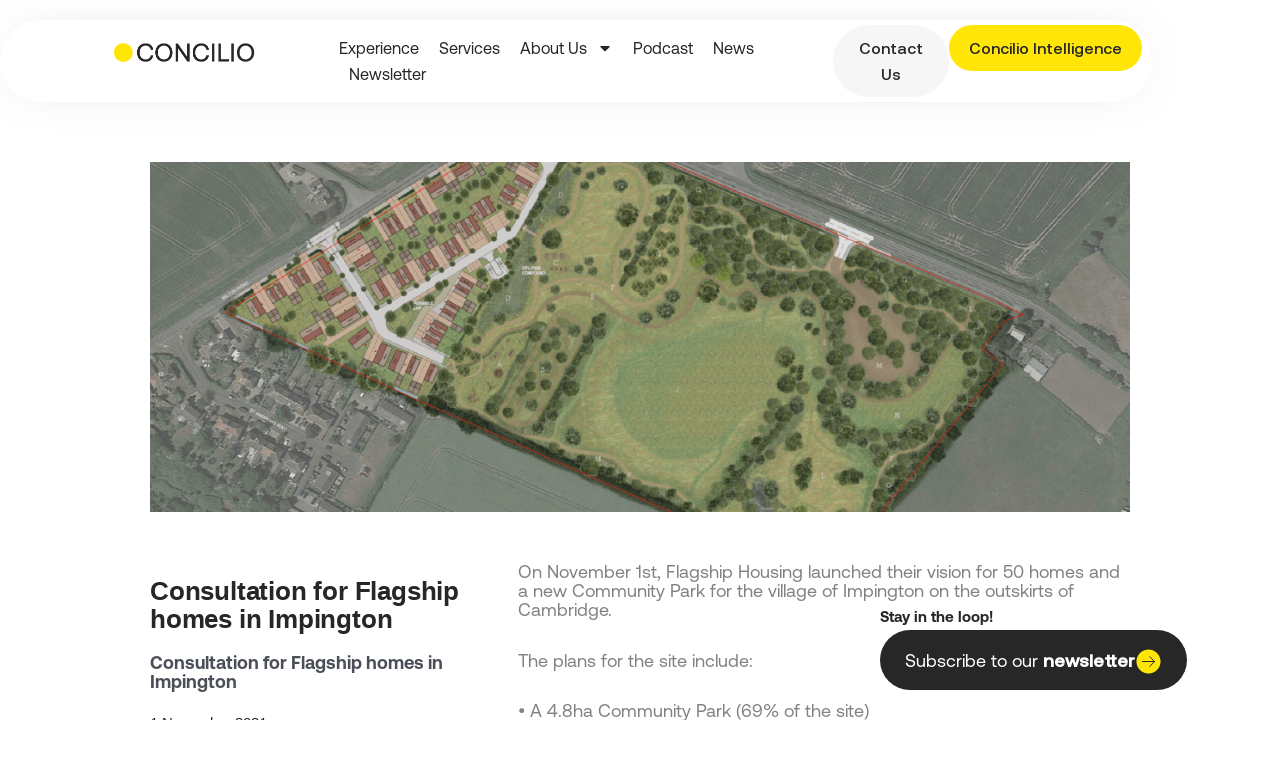

--- FILE ---
content_type: text/html; charset=UTF-8
request_url: https://conciliocomms.com/stories/consultation-for-flagship-homes-in-impington/
body_size: 37017
content:
<!DOCTYPE html>
<html lang="en-GB">
<head>
<meta charset="UTF-8">
<meta name="viewport" content="width=device-width, initial-scale=1">
	<link rel="profile" href="https://gmpg.org/xfn/11"> 
	<meta name='robots' content='index, follow, max-image-preview:large, max-snippet:-1, max-video-preview:-1' />

	<!-- This site is optimized with the Yoast SEO plugin v26.7 - https://yoast.com/wordpress/plugins/seo/ -->
	<title>Consultation for Flagship homes in Impington - conciliocomms</title>
	<link rel="canonical" href="https://conciliocomms.com/stories/consultation-for-flagship-homes-in-impington/" />
	<meta property="og:locale" content="en_GB" />
	<meta property="og:type" content="article" />
	<meta property="og:title" content="Consultation for Flagship homes in Impington - conciliocomms" />
	<meta property="og:url" content="https://conciliocomms.com/stories/consultation-for-flagship-homes-in-impington/" />
	<meta property="og:site_name" content="conciliocomms" />
	<meta property="article:modified_time" content="2022-03-01T15:43:00+00:00" />
	<meta property="og:image" content="https://conciliocomms.com/wp-content/uploads/2021/12/Sin-titulo-1-06.png" />
	<meta property="og:image:width" content="703" />
	<meta property="og:image:height" content="422" />
	<meta property="og:image:type" content="image/png" />
	<meta name="twitter:card" content="summary_large_image" />
	<script type="application/ld+json" class="yoast-schema-graph">{"@context":"https://schema.org","@graph":[{"@type":"WebPage","@id":"https://conciliocomms.com/stories/consultation-for-flagship-homes-in-impington/","url":"https://conciliocomms.com/stories/consultation-for-flagship-homes-in-impington/","name":"Consultation for Flagship homes in Impington - conciliocomms","isPartOf":{"@id":"https://conciliocomms.com/#website"},"primaryImageOfPage":{"@id":"https://conciliocomms.com/stories/consultation-for-flagship-homes-in-impington/#primaryimage"},"image":{"@id":"https://conciliocomms.com/stories/consultation-for-flagship-homes-in-impington/#primaryimage"},"thumbnailUrl":"https://conciliocomms.com/wp-content/uploads/2021/12/Sin-titulo-1-06.png","datePublished":"2021-11-01T15:42:00+00:00","dateModified":"2022-03-01T15:43:00+00:00","breadcrumb":{"@id":"https://conciliocomms.com/stories/consultation-for-flagship-homes-in-impington/#breadcrumb"},"inLanguage":"en-GB","potentialAction":[{"@type":"ReadAction","target":["https://conciliocomms.com/stories/consultation-for-flagship-homes-in-impington/"]}]},{"@type":"ImageObject","inLanguage":"en-GB","@id":"https://conciliocomms.com/stories/consultation-for-flagship-homes-in-impington/#primaryimage","url":"https://conciliocomms.com/wp-content/uploads/2021/12/Sin-titulo-1-06.png","contentUrl":"https://conciliocomms.com/wp-content/uploads/2021/12/Sin-titulo-1-06.png","width":703,"height":422},{"@type":"BreadcrumbList","@id":"https://conciliocomms.com/stories/consultation-for-flagship-homes-in-impington/#breadcrumb","itemListElement":[{"@type":"ListItem","position":1,"name":"Home","item":"https://conciliocomms.com/"},{"@type":"ListItem","position":2,"name":"Stories","item":"https://conciliocomms.com/stories/"},{"@type":"ListItem","position":3,"name":"Consultation for Flagship homes in Impington"}]},{"@type":"WebSite","@id":"https://conciliocomms.com/#website","url":"https://conciliocomms.com/","name":"conciliocomms","description":"We bring people together to create better places","publisher":{"@id":"https://conciliocomms.com/#organization"},"potentialAction":[{"@type":"SearchAction","target":{"@type":"EntryPoint","urlTemplate":"https://conciliocomms.com/?s={search_term_string}"},"query-input":{"@type":"PropertyValueSpecification","valueRequired":true,"valueName":"search_term_string"}}],"inLanguage":"en-GB"},{"@type":"Organization","@id":"https://conciliocomms.com/#organization","name":"conciliocomms","url":"https://conciliocomms.com/","logo":{"@type":"ImageObject","inLanguage":"en-GB","@id":"https://conciliocomms.com/#/schema/logo/image/","url":"https://conciliocomms.com/wp-content/uploads/2021/09/Concilio_Logo_Colour_RGB.png","contentUrl":"https://conciliocomms.com/wp-content/uploads/2021/09/Concilio_Logo_Colour_RGB.png","width":1367,"height":427,"caption":"conciliocomms"},"image":{"@id":"https://conciliocomms.com/#/schema/logo/image/"},"sameAs":["https://www.linkedin.com/company/conciliocomms/","https://www.instagram.com/conciliocomms/"]}]}</script>
	<!-- / Yoast SEO plugin. -->


<link rel='dns-prefetch' href='//js.hs-scripts.com' />
<link rel='dns-prefetch' href='//www.googletagmanager.com' />
<link rel='dns-prefetch' href='//use.typekit.net' />
<link rel="alternate" type="application/rss+xml" title="conciliocomms &raquo; Feed" href="https://conciliocomms.com/feed/" />
<link rel="alternate" type="application/rss+xml" title="conciliocomms &raquo; Comments Feed" href="https://conciliocomms.com/comments/feed/" />
<link rel="alternate" title="oEmbed (JSON)" type="application/json+oembed" href="https://conciliocomms.com/wp-json/oembed/1.0/embed?url=https%3A%2F%2Fconciliocomms.com%2Fstories%2Fconsultation-for-flagship-homes-in-impington%2F" />
<link rel="alternate" title="oEmbed (XML)" type="text/xml+oembed" href="https://conciliocomms.com/wp-json/oembed/1.0/embed?url=https%3A%2F%2Fconciliocomms.com%2Fstories%2Fconsultation-for-flagship-homes-in-impington%2F&#038;format=xml" />
<style id='wp-img-auto-sizes-contain-inline-css'>
img:is([sizes=auto i],[sizes^="auto," i]){contain-intrinsic-size:3000px 1500px}
/*# sourceURL=wp-img-auto-sizes-contain-inline-css */
</style>
<style id='cf-frontend-style-inline-css'>
@font-face {
	font-family: 'Aeonik';
	font-weight: 400;
	font-display: auto;
	src: url('https://conciliocomms.live-website.com/wp-content/uploads/2021/09/Aeonik-Regular.otf') format('OpenType');
}
@font-face {
	font-family: 'Aeonik';
	font-weight: 700;
	font-display: auto;
	src: url('https://conciliocomms.live-website.com/wp-content/uploads/2021/09/Aeonik-Bold.otf') format('OpenType');
}
@font-face {
	font-family: 'Aeonik';
	font-weight: 600;
	font-display: auto;
	src: url('https://conciliocomms.live-website.com/wp-content/uploads/2021/09/Aeonik-Medium.otf') format('OpenType');
}
/*# sourceURL=cf-frontend-style-inline-css */
</style>
<link rel='stylesheet' id='astra-theme-css-css' href='https://conciliocomms.com/wp-content/themes/astra/assets/css/minified/main.min.css?ver=4.12.0' media='all' />
<style id='astra-theme-css-inline-css'>
.ast-no-sidebar .entry-content .alignfull {margin-left: calc( -50vw + 50%);margin-right: calc( -50vw + 50%);max-width: 100vw;width: 100vw;}.ast-no-sidebar .entry-content .alignwide {margin-left: calc(-41vw + 50%);margin-right: calc(-41vw + 50%);max-width: unset;width: unset;}.ast-no-sidebar .entry-content .alignfull .alignfull,.ast-no-sidebar .entry-content .alignfull .alignwide,.ast-no-sidebar .entry-content .alignwide .alignfull,.ast-no-sidebar .entry-content .alignwide .alignwide,.ast-no-sidebar .entry-content .wp-block-column .alignfull,.ast-no-sidebar .entry-content .wp-block-column .alignwide{width: 100%;margin-left: auto;margin-right: auto;}.wp-block-gallery,.blocks-gallery-grid {margin: 0;}.wp-block-separator {max-width: 100px;}.wp-block-separator.is-style-wide,.wp-block-separator.is-style-dots {max-width: none;}.entry-content .has-2-columns .wp-block-column:first-child {padding-right: 10px;}.entry-content .has-2-columns .wp-block-column:last-child {padding-left: 10px;}@media (max-width: 782px) {.entry-content .wp-block-columns .wp-block-column {flex-basis: 100%;}.entry-content .has-2-columns .wp-block-column:first-child {padding-right: 0;}.entry-content .has-2-columns .wp-block-column:last-child {padding-left: 0;}}body .entry-content .wp-block-latest-posts {margin-left: 0;}body .entry-content .wp-block-latest-posts li {list-style: none;}.ast-no-sidebar .ast-container .entry-content .wp-block-latest-posts {margin-left: 0;}.ast-header-break-point .entry-content .alignwide {margin-left: auto;margin-right: auto;}.entry-content .blocks-gallery-item img {margin-bottom: auto;}.wp-block-pullquote {border-top: 4px solid #555d66;border-bottom: 4px solid #555d66;color: #40464d;}:root{--ast-post-nav-space:0;--ast-container-default-xlg-padding:6.67em;--ast-container-default-lg-padding:5.67em;--ast-container-default-slg-padding:4.34em;--ast-container-default-md-padding:3.34em;--ast-container-default-sm-padding:6.67em;--ast-container-default-xs-padding:2.4em;--ast-container-default-xxs-padding:1.4em;--ast-code-block-background:#EEEEEE;--ast-comment-inputs-background:#FAFAFA;--ast-normal-container-width:1200px;--ast-narrow-container-width:750px;--ast-blog-title-font-weight:normal;--ast-blog-meta-weight:inherit;--ast-global-color-primary:var(--ast-global-color-5);--ast-global-color-secondary:var(--ast-global-color-4);--ast-global-color-alternate-background:var(--ast-global-color-7);--ast-global-color-subtle-background:var(--ast-global-color-6);--ast-bg-style-guide:var( --ast-global-color-secondary,--ast-global-color-5 );--ast-shadow-style-guide:0px 0px 4px 0 #00000057;--ast-global-dark-bg-style:#fff;--ast-global-dark-lfs:#fbfbfb;--ast-widget-bg-color:#fafafa;--ast-wc-container-head-bg-color:#fbfbfb;--ast-title-layout-bg:#eeeeee;--ast-search-border-color:#e7e7e7;--ast-lifter-hover-bg:#e6e6e6;--ast-gallery-block-color:#000;--srfm-color-input-label:var(--ast-global-color-2);}html{font-size:93.75%;}a,.page-title{color:var(--ast-global-color-0);}a:hover,a:focus{color:var(--ast-global-color-1);}body,button,input,select,textarea,.ast-button,.ast-custom-button{font-family:-apple-system,BlinkMacSystemFont,Segoe UI,Roboto,Oxygen-Sans,Ubuntu,Cantarell,Helvetica Neue,sans-serif;font-weight:inherit;font-size:15px;font-size:1rem;line-height:var(--ast-body-line-height,1.65em);}blockquote{color:var(--ast-global-color-3);}h1,h2,h3,h4,h5,h6,.entry-content :where(h1,h2,h3,h4,h5,h6),.site-title,.site-title a{font-weight:600;}.ast-site-identity .site-title a{color:var(--ast-global-color-2);}.site-title{font-size:35px;font-size:2.3333333333333rem;display:block;}.site-header .site-description{font-size:15px;font-size:1rem;display:none;}.entry-title{font-size:26px;font-size:1.7333333333333rem;}.archive .ast-article-post .ast-article-inner,.blog .ast-article-post .ast-article-inner,.archive .ast-article-post .ast-article-inner:hover,.blog .ast-article-post .ast-article-inner:hover{overflow:hidden;}h1,.entry-content :where(h1){font-size:40px;font-size:2.6666666666667rem;font-weight:600;line-height:1.4em;}h2,.entry-content :where(h2){font-size:32px;font-size:2.1333333333333rem;font-weight:600;line-height:1.3em;}h3,.entry-content :where(h3){font-size:26px;font-size:1.7333333333333rem;font-weight:600;line-height:1.3em;}h4,.entry-content :where(h4){font-size:24px;font-size:1.6rem;line-height:1.2em;font-weight:600;}h5,.entry-content :where(h5){font-size:20px;font-size:1.3333333333333rem;line-height:1.2em;font-weight:600;}h6,.entry-content :where(h6){font-size:16px;font-size:1.0666666666667rem;line-height:1.25em;font-weight:600;}::selection{background-color:var(--ast-global-color-0);color:#ffffff;}body,h1,h2,h3,h4,h5,h6,.entry-title a,.entry-content :where(h1,h2,h3,h4,h5,h6){color:var(--ast-global-color-3);}.tagcloud a:hover,.tagcloud a:focus,.tagcloud a.current-item{color:#ffffff;border-color:var(--ast-global-color-0);background-color:var(--ast-global-color-0);}input:focus,input[type="text"]:focus,input[type="email"]:focus,input[type="url"]:focus,input[type="password"]:focus,input[type="reset"]:focus,input[type="search"]:focus,textarea:focus{border-color:var(--ast-global-color-0);}input[type="radio"]:checked,input[type=reset],input[type="checkbox"]:checked,input[type="checkbox"]:hover:checked,input[type="checkbox"]:focus:checked,input[type=range]::-webkit-slider-thumb{border-color:var(--ast-global-color-0);background-color:var(--ast-global-color-0);box-shadow:none;}.site-footer a:hover + .post-count,.site-footer a:focus + .post-count{background:var(--ast-global-color-0);border-color:var(--ast-global-color-0);}.single .nav-links .nav-previous,.single .nav-links .nav-next{color:var(--ast-global-color-0);}.entry-meta,.entry-meta *{line-height:1.45;color:var(--ast-global-color-0);}.entry-meta a:not(.ast-button):hover,.entry-meta a:not(.ast-button):hover *,.entry-meta a:not(.ast-button):focus,.entry-meta a:not(.ast-button):focus *,.page-links > .page-link,.page-links .page-link:hover,.post-navigation a:hover{color:var(--ast-global-color-1);}#cat option,.secondary .calendar_wrap thead a,.secondary .calendar_wrap thead a:visited{color:var(--ast-global-color-0);}.secondary .calendar_wrap #today,.ast-progress-val span{background:var(--ast-global-color-0);}.secondary a:hover + .post-count,.secondary a:focus + .post-count{background:var(--ast-global-color-0);border-color:var(--ast-global-color-0);}.calendar_wrap #today > a{color:#ffffff;}.page-links .page-link,.single .post-navigation a{color:var(--ast-global-color-0);}.ast-search-menu-icon .search-form button.search-submit{padding:0 4px;}.ast-search-menu-icon form.search-form{padding-right:0;}.ast-search-menu-icon.slide-search input.search-field{width:0;}.ast-header-search .ast-search-menu-icon.ast-dropdown-active .search-form,.ast-header-search .ast-search-menu-icon.ast-dropdown-active .search-field:focus{transition:all 0.2s;}.search-form input.search-field:focus{outline:none;}.ast-archive-title{color:var(--ast-global-color-2);}.widget-title,.widget .wp-block-heading{font-size:21px;font-size:1.4rem;color:var(--ast-global-color-2);}.ast-single-post .entry-content a,.ast-comment-content a:not(.ast-comment-edit-reply-wrap a){text-decoration:underline;}.ast-single-post .wp-block-button .wp-block-button__link,.ast-single-post .elementor-widget-button .elementor-button,.ast-single-post .entry-content .uagb-tab a,.ast-single-post .entry-content .uagb-ifb-cta a,.ast-single-post .entry-content .wp-block-uagb-buttons a,.ast-single-post .entry-content .uabb-module-content a,.ast-single-post .entry-content .uagb-post-grid a,.ast-single-post .entry-content .uagb-timeline a,.ast-single-post .entry-content .uagb-toc__wrap a,.ast-single-post .entry-content .uagb-taxomony-box a,.entry-content .wp-block-latest-posts > li > a,.ast-single-post .entry-content .wp-block-file__button,a.ast-post-filter-single,.ast-single-post .wp-block-buttons .wp-block-button.is-style-outline .wp-block-button__link,.ast-single-post .ast-comment-content .comment-reply-link,.ast-single-post .ast-comment-content .comment-edit-link{text-decoration:none;}.ast-search-menu-icon.slide-search a:focus-visible:focus-visible,.astra-search-icon:focus-visible,#close:focus-visible,a:focus-visible,.ast-menu-toggle:focus-visible,.site .skip-link:focus-visible,.wp-block-loginout input:focus-visible,.wp-block-search.wp-block-search__button-inside .wp-block-search__inside-wrapper,.ast-header-navigation-arrow:focus-visible,.ast-orders-table__row .ast-orders-table__cell:focus-visible,a#ast-apply-coupon:focus-visible,#ast-apply-coupon:focus-visible,#close:focus-visible,.button.search-submit:focus-visible,#search_submit:focus,.normal-search:focus-visible,.ast-header-account-wrap:focus-visible,.astra-cart-drawer-close:focus,.ast-single-variation:focus,.ast-button:focus,.ast-builder-button-wrap:has(.ast-custom-button-link:focus),.ast-builder-button-wrap .ast-custom-button-link:focus{outline-style:dotted;outline-color:inherit;outline-width:thin;}input:focus,input[type="text"]:focus,input[type="email"]:focus,input[type="url"]:focus,input[type="password"]:focus,input[type="reset"]:focus,input[type="search"]:focus,input[type="number"]:focus,textarea:focus,.wp-block-search__input:focus,[data-section="section-header-mobile-trigger"] .ast-button-wrap .ast-mobile-menu-trigger-minimal:focus,.ast-mobile-popup-drawer.active .menu-toggle-close:focus,#ast-scroll-top:focus,#coupon_code:focus,#ast-coupon-code:focus{border-style:dotted;border-color:inherit;border-width:thin;}input{outline:none;}.ast-logo-title-inline .site-logo-img{padding-right:1em;}.site-logo-img img{ transition:all 0.2s linear;}body .ast-oembed-container *{position:absolute;top:0;width:100%;height:100%;left:0;}body .wp-block-embed-pocket-casts .ast-oembed-container *{position:unset;}.ast-single-post-featured-section + article {margin-top: 2em;}.site-content .ast-single-post-featured-section img {width: 100%;overflow: hidden;object-fit: cover;}.site > .ast-single-related-posts-container {margin-top: 0;}@media (min-width: 922px) {.ast-desktop .ast-container--narrow {max-width: var(--ast-narrow-container-width);margin: 0 auto;}}.ast-page-builder-template .hentry {margin: 0;}.ast-page-builder-template .site-content > .ast-container {max-width: 100%;padding: 0;}.ast-page-builder-template .site .site-content #primary {padding: 0;margin: 0;}.ast-page-builder-template .no-results {text-align: center;margin: 4em auto;}.ast-page-builder-template .ast-pagination {padding: 2em;}.ast-page-builder-template .entry-header.ast-no-title.ast-no-thumbnail {margin-top: 0;}.ast-page-builder-template .entry-header.ast-header-without-markup {margin-top: 0;margin-bottom: 0;}.ast-page-builder-template .entry-header.ast-no-title.ast-no-meta {margin-bottom: 0;}.ast-page-builder-template.single .post-navigation {padding-bottom: 2em;}.ast-page-builder-template.single-post .site-content > .ast-container {max-width: 100%;}.ast-page-builder-template .entry-header {margin-top: 4em;margin-left: auto;margin-right: auto;padding-left: 20px;padding-right: 20px;}.single.ast-page-builder-template .entry-header {padding-left: 20px;padding-right: 20px;}.ast-page-builder-template .ast-archive-description {margin: 4em auto 0;padding-left: 20px;padding-right: 20px;}.ast-page-builder-template.ast-no-sidebar .entry-content .alignwide {margin-left: 0;margin-right: 0;}@media (max-width:921.9px){#ast-desktop-header{display:none;}}@media (min-width:922px){#ast-mobile-header{display:none;}}@media( max-width: 420px ) {.single .nav-links .nav-previous,.single .nav-links .nav-next {width: 100%;text-align: center;}}.wp-block-buttons.aligncenter{justify-content:center;}@media (max-width:921px){.ast-theme-transparent-header #primary,.ast-theme-transparent-header #secondary{padding:0;}}@media (max-width:921px){.ast-plain-container.ast-no-sidebar #primary{padding:0;}}.ast-plain-container.ast-no-sidebar #primary{margin-top:0;margin-bottom:0;}@media (min-width:1200px){.wp-block-group .has-background{padding:20px;}}@media (min-width:1200px){.ast-no-sidebar.ast-separate-container .entry-content .wp-block-group.alignwide,.ast-no-sidebar.ast-separate-container .entry-content .wp-block-cover.alignwide{margin-left:-20px;margin-right:-20px;padding-left:20px;padding-right:20px;}.ast-no-sidebar.ast-separate-container .entry-content .wp-block-cover.alignfull,.ast-no-sidebar.ast-separate-container .entry-content .wp-block-group.alignfull{margin-left:-6.67em;margin-right:-6.67em;padding-left:6.67em;padding-right:6.67em;}}@media (min-width:1200px){.wp-block-cover-image.alignwide .wp-block-cover__inner-container,.wp-block-cover.alignwide .wp-block-cover__inner-container,.wp-block-cover-image.alignfull .wp-block-cover__inner-container,.wp-block-cover.alignfull .wp-block-cover__inner-container{width:100%;}}.wp-block-columns{margin-bottom:unset;}.wp-block-image.size-full{margin:2rem 0;}.wp-block-separator.has-background{padding:0;}.wp-block-gallery{margin-bottom:1.6em;}.wp-block-group{padding-top:4em;padding-bottom:4em;}.wp-block-group__inner-container .wp-block-columns:last-child,.wp-block-group__inner-container :last-child,.wp-block-table table{margin-bottom:0;}.blocks-gallery-grid{width:100%;}.wp-block-navigation-link__content{padding:5px 0;}.wp-block-group .wp-block-group .has-text-align-center,.wp-block-group .wp-block-column .has-text-align-center{max-width:100%;}.has-text-align-center{margin:0 auto;}@media (min-width:1200px){.wp-block-cover__inner-container,.alignwide .wp-block-group__inner-container,.alignfull .wp-block-group__inner-container{max-width:1200px;margin:0 auto;}.wp-block-group.alignnone,.wp-block-group.aligncenter,.wp-block-group.alignleft,.wp-block-group.alignright,.wp-block-group.alignwide,.wp-block-columns.alignwide{margin:2rem 0 1rem 0;}}@media (max-width:1200px){.wp-block-group{padding:3em;}.wp-block-group .wp-block-group{padding:1.5em;}.wp-block-columns,.wp-block-column{margin:1rem 0;}}@media (min-width:921px){.wp-block-columns .wp-block-group{padding:2em;}}@media (max-width:544px){.wp-block-cover-image .wp-block-cover__inner-container,.wp-block-cover .wp-block-cover__inner-container{width:unset;}.wp-block-cover,.wp-block-cover-image{padding:2em 0;}.wp-block-group,.wp-block-cover{padding:2em;}.wp-block-media-text__media img,.wp-block-media-text__media video{width:unset;max-width:100%;}.wp-block-media-text.has-background .wp-block-media-text__content{padding:1em;}}.wp-block-image.aligncenter{margin-left:auto;margin-right:auto;}.wp-block-table.aligncenter{margin-left:auto;margin-right:auto;}@media (min-width:544px){.entry-content .wp-block-media-text.has-media-on-the-right .wp-block-media-text__content{padding:0 8% 0 0;}.entry-content .wp-block-media-text .wp-block-media-text__content{padding:0 0 0 8%;}.ast-plain-container .site-content .entry-content .has-custom-content-position.is-position-bottom-left > *,.ast-plain-container .site-content .entry-content .has-custom-content-position.is-position-bottom-right > *,.ast-plain-container .site-content .entry-content .has-custom-content-position.is-position-top-left > *,.ast-plain-container .site-content .entry-content .has-custom-content-position.is-position-top-right > *,.ast-plain-container .site-content .entry-content .has-custom-content-position.is-position-center-right > *,.ast-plain-container .site-content .entry-content .has-custom-content-position.is-position-center-left > *{margin:0;}}@media (max-width:544px){.entry-content .wp-block-media-text .wp-block-media-text__content{padding:8% 0;}.wp-block-media-text .wp-block-media-text__media img{width:auto;max-width:100%;}}.wp-block-button.is-style-outline .wp-block-button__link{border-color:var(--ast-global-color-0);}div.wp-block-button.is-style-outline > .wp-block-button__link:not(.has-text-color),div.wp-block-button.wp-block-button__link.is-style-outline:not(.has-text-color){color:var(--ast-global-color-0);}.wp-block-button.is-style-outline .wp-block-button__link:hover,.wp-block-buttons .wp-block-button.is-style-outline .wp-block-button__link:focus,.wp-block-buttons .wp-block-button.is-style-outline > .wp-block-button__link:not(.has-text-color):hover,.wp-block-buttons .wp-block-button.wp-block-button__link.is-style-outline:not(.has-text-color):hover{color:#ffffff;background-color:var(--ast-global-color-1);border-color:var(--ast-global-color-1);}.post-page-numbers.current .page-link,.ast-pagination .page-numbers.current{color:#ffffff;border-color:var(--ast-global-color-0);background-color:var(--ast-global-color-0);}@media (min-width:544px){.entry-content > .alignleft{margin-right:20px;}.entry-content > .alignright{margin-left:20px;}}.wp-block-button.is-style-outline .wp-block-button__link.wp-element-button,.ast-outline-button{border-color:var(--ast-global-color-0);font-family:inherit;font-weight:inherit;line-height:1em;}.wp-block-buttons .wp-block-button.is-style-outline > .wp-block-button__link:not(.has-text-color),.wp-block-buttons .wp-block-button.wp-block-button__link.is-style-outline:not(.has-text-color),.ast-outline-button{color:var(--ast-global-color-0);}.wp-block-button.is-style-outline .wp-block-button__link:hover,.wp-block-buttons .wp-block-button.is-style-outline .wp-block-button__link:focus,.wp-block-buttons .wp-block-button.is-style-outline > .wp-block-button__link:not(.has-text-color):hover,.wp-block-buttons .wp-block-button.wp-block-button__link.is-style-outline:not(.has-text-color):hover,.ast-outline-button:hover,.ast-outline-button:focus,.wp-block-uagb-buttons-child .uagb-buttons-repeater.ast-outline-button:hover,.wp-block-uagb-buttons-child .uagb-buttons-repeater.ast-outline-button:focus{color:#ffffff;background-color:var(--ast-global-color-1);border-color:var(--ast-global-color-1);}.wp-block-button .wp-block-button__link.wp-element-button.is-style-outline:not(.has-background),.wp-block-button.is-style-outline>.wp-block-button__link.wp-element-button:not(.has-background),.ast-outline-button{background-color:transparent;}.entry-content[data-ast-blocks-layout] > figure{margin-bottom:1em;}h1.widget-title{font-weight:600;}h2.widget-title{font-weight:600;}h3.widget-title{font-weight:600;}.elementor-widget-container .elementor-loop-container .e-loop-item[data-elementor-type="loop-item"]{width:100%;}@media (max-width:921px){.ast-left-sidebar #content > .ast-container{display:flex;flex-direction:column-reverse;width:100%;}.ast-separate-container .ast-article-post,.ast-separate-container .ast-article-single{padding:1.5em 2.14em;}.ast-author-box img.avatar{margin:20px 0 0 0;}}@media (min-width:922px){.ast-separate-container.ast-right-sidebar #primary,.ast-separate-container.ast-left-sidebar #primary{border:0;}.search-no-results.ast-separate-container #primary{margin-bottom:4em;}}.wp-block-button .wp-block-button__link{color:#ffffff;}.wp-block-button .wp-block-button__link:hover,.wp-block-button .wp-block-button__link:focus{color:#ffffff;background-color:var(--ast-global-color-1);border-color:var(--ast-global-color-1);}.elementor-widget-heading h1.elementor-heading-title{line-height:1.4em;}.elementor-widget-heading h2.elementor-heading-title{line-height:1.3em;}.elementor-widget-heading h3.elementor-heading-title{line-height:1.3em;}.elementor-widget-heading h4.elementor-heading-title{line-height:1.2em;}.elementor-widget-heading h5.elementor-heading-title{line-height:1.2em;}.elementor-widget-heading h6.elementor-heading-title{line-height:1.25em;}.wp-block-button .wp-block-button__link{border-color:var(--ast-global-color-0);background-color:var(--ast-global-color-0);color:#ffffff;font-family:inherit;font-weight:inherit;line-height:1em;padding-top:15px;padding-right:30px;padding-bottom:15px;padding-left:30px;}@media (max-width:921px){.wp-block-button .wp-block-button__link{padding-top:14px;padding-right:28px;padding-bottom:14px;padding-left:28px;}}@media (max-width:544px){.wp-block-button .wp-block-button__link{padding-top:12px;padding-right:24px;padding-bottom:12px;padding-left:24px;}}.menu-toggle,button,.ast-button,.ast-custom-button,.button,input#submit,input[type="button"],input[type="submit"],input[type="reset"],form[CLASS*="wp-block-search__"].wp-block-search .wp-block-search__inside-wrapper .wp-block-search__button{border-style:solid;border-top-width:0;border-right-width:0;border-left-width:0;border-bottom-width:0;color:#ffffff;border-color:var(--ast-global-color-0);background-color:var(--ast-global-color-0);padding-top:15px;padding-right:30px;padding-bottom:15px;padding-left:30px;font-family:inherit;font-weight:inherit;line-height:1em;}button:focus,.menu-toggle:hover,button:hover,.ast-button:hover,.ast-custom-button:hover .button:hover,.ast-custom-button:hover ,input[type=reset]:hover,input[type=reset]:focus,input#submit:hover,input#submit:focus,input[type="button"]:hover,input[type="button"]:focus,input[type="submit"]:hover,input[type="submit"]:focus,form[CLASS*="wp-block-search__"].wp-block-search .wp-block-search__inside-wrapper .wp-block-search__button:hover,form[CLASS*="wp-block-search__"].wp-block-search .wp-block-search__inside-wrapper .wp-block-search__button:focus{color:#ffffff;background-color:var(--ast-global-color-1);border-color:var(--ast-global-color-1);}@media (max-width:921px){.menu-toggle,button,.ast-button,.ast-custom-button,.button,input#submit,input[type="button"],input[type="submit"],input[type="reset"],form[CLASS*="wp-block-search__"].wp-block-search .wp-block-search__inside-wrapper .wp-block-search__button{padding-top:14px;padding-right:28px;padding-bottom:14px;padding-left:28px;}}@media (max-width:544px){.menu-toggle,button,.ast-button,.ast-custom-button,.button,input#submit,input[type="button"],input[type="submit"],input[type="reset"],form[CLASS*="wp-block-search__"].wp-block-search .wp-block-search__inside-wrapper .wp-block-search__button{padding-top:12px;padding-right:24px;padding-bottom:12px;padding-left:24px;}}@media (max-width:921px){.ast-mobile-header-stack .main-header-bar .ast-search-menu-icon{display:inline-block;}.ast-header-break-point.ast-header-custom-item-outside .ast-mobile-header-stack .main-header-bar .ast-search-icon{margin:0;}.ast-comment-avatar-wrap img{max-width:2.5em;}.ast-comment-meta{padding:0 1.8888em 1.3333em;}.ast-separate-container .ast-comment-list li.depth-1{padding:1.5em 2.14em;}.ast-separate-container .comment-respond{padding:2em 2.14em;}}@media (min-width:544px){.ast-container{max-width:100%;}}@media (max-width:544px){.ast-separate-container .ast-article-post,.ast-separate-container .ast-article-single,.ast-separate-container .comments-title,.ast-separate-container .ast-archive-description{padding:1.5em 1em;}.ast-separate-container #content .ast-container{padding-left:0.54em;padding-right:0.54em;}.ast-separate-container .ast-comment-list .bypostauthor{padding:.5em;}.ast-search-menu-icon.ast-dropdown-active .search-field{width:170px;}} #ast-mobile-header .ast-site-header-cart-li a{pointer-events:none;}body,.ast-separate-container{background-color:var(--ast-global-color-4);}.ast-no-sidebar.ast-separate-container .entry-content .alignfull {margin-left: -6.67em;margin-right: -6.67em;width: auto;}@media (max-width: 1200px) {.ast-no-sidebar.ast-separate-container .entry-content .alignfull {margin-left: -2.4em;margin-right: -2.4em;}}@media (max-width: 768px) {.ast-no-sidebar.ast-separate-container .entry-content .alignfull {margin-left: -2.14em;margin-right: -2.14em;}}@media (max-width: 544px) {.ast-no-sidebar.ast-separate-container .entry-content .alignfull {margin-left: -1em;margin-right: -1em;}}.ast-no-sidebar.ast-separate-container .entry-content .alignwide {margin-left: -20px;margin-right: -20px;}.ast-no-sidebar.ast-separate-container .entry-content .wp-block-column .alignfull,.ast-no-sidebar.ast-separate-container .entry-content .wp-block-column .alignwide {margin-left: auto;margin-right: auto;width: 100%;}@media (max-width:921px){.site-title{display:block;}.site-header .site-description{display:none;}h1,.entry-content :where(h1){font-size:30px;}h2,.entry-content :where(h2){font-size:25px;}h3,.entry-content :where(h3){font-size:20px;}}@media (max-width:544px){.site-title{display:block;}.site-header .site-description{display:none;}h1,.entry-content :where(h1){font-size:30px;}h2,.entry-content :where(h2){font-size:25px;}h3,.entry-content :where(h3){font-size:20px;}}@media (max-width:921px){html{font-size:85.5%;}}@media (max-width:544px){html{font-size:85.5%;}}@media (min-width:922px){.ast-container{max-width:1240px;}}@media (min-width:922px){.site-content .ast-container{display:flex;}}@media (max-width:921px){.site-content .ast-container{flex-direction:column;}}@media (min-width:922px){.main-header-menu .sub-menu .menu-item.ast-left-align-sub-menu:hover > .sub-menu,.main-header-menu .sub-menu .menu-item.ast-left-align-sub-menu.focus > .sub-menu{margin-left:-0px;}}.site .comments-area{padding-bottom:3em;}.wp-block-search {margin-bottom: 20px;}.wp-block-site-tagline {margin-top: 20px;}form.wp-block-search .wp-block-search__input,.wp-block-search.wp-block-search__button-inside .wp-block-search__inside-wrapper {border-color: #eaeaea;background: #fafafa;}.wp-block-search.wp-block-search__button-inside .wp-block-search__inside-wrapper .wp-block-search__input:focus,.wp-block-loginout input:focus {outline: thin dotted;}.wp-block-loginout input:focus {border-color: transparent;} form.wp-block-search .wp-block-search__inside-wrapper .wp-block-search__input {padding: 12px;}form.wp-block-search .wp-block-search__button svg {fill: currentColor;width: 20px;height: 20px;}.wp-block-loginout p label {display: block;}.wp-block-loginout p:not(.login-remember):not(.login-submit) input {width: 100%;}.wp-block-loginout .login-remember input {width: 1.1rem;height: 1.1rem;margin: 0 5px 4px 0;vertical-align: middle;}blockquote {padding: 1.2em;}:root .has-ast-global-color-0-color{color:var(--ast-global-color-0);}:root .has-ast-global-color-0-background-color{background-color:var(--ast-global-color-0);}:root .wp-block-button .has-ast-global-color-0-color{color:var(--ast-global-color-0);}:root .wp-block-button .has-ast-global-color-0-background-color{background-color:var(--ast-global-color-0);}:root .has-ast-global-color-1-color{color:var(--ast-global-color-1);}:root .has-ast-global-color-1-background-color{background-color:var(--ast-global-color-1);}:root .wp-block-button .has-ast-global-color-1-color{color:var(--ast-global-color-1);}:root .wp-block-button .has-ast-global-color-1-background-color{background-color:var(--ast-global-color-1);}:root .has-ast-global-color-2-color{color:var(--ast-global-color-2);}:root .has-ast-global-color-2-background-color{background-color:var(--ast-global-color-2);}:root .wp-block-button .has-ast-global-color-2-color{color:var(--ast-global-color-2);}:root .wp-block-button .has-ast-global-color-2-background-color{background-color:var(--ast-global-color-2);}:root .has-ast-global-color-3-color{color:var(--ast-global-color-3);}:root .has-ast-global-color-3-background-color{background-color:var(--ast-global-color-3);}:root .wp-block-button .has-ast-global-color-3-color{color:var(--ast-global-color-3);}:root .wp-block-button .has-ast-global-color-3-background-color{background-color:var(--ast-global-color-3);}:root .has-ast-global-color-4-color{color:var(--ast-global-color-4);}:root .has-ast-global-color-4-background-color{background-color:var(--ast-global-color-4);}:root .wp-block-button .has-ast-global-color-4-color{color:var(--ast-global-color-4);}:root .wp-block-button .has-ast-global-color-4-background-color{background-color:var(--ast-global-color-4);}:root .has-ast-global-color-5-color{color:var(--ast-global-color-5);}:root .has-ast-global-color-5-background-color{background-color:var(--ast-global-color-5);}:root .wp-block-button .has-ast-global-color-5-color{color:var(--ast-global-color-5);}:root .wp-block-button .has-ast-global-color-5-background-color{background-color:var(--ast-global-color-5);}:root .has-ast-global-color-6-color{color:var(--ast-global-color-6);}:root .has-ast-global-color-6-background-color{background-color:var(--ast-global-color-6);}:root .wp-block-button .has-ast-global-color-6-color{color:var(--ast-global-color-6);}:root .wp-block-button .has-ast-global-color-6-background-color{background-color:var(--ast-global-color-6);}:root .has-ast-global-color-7-color{color:var(--ast-global-color-7);}:root .has-ast-global-color-7-background-color{background-color:var(--ast-global-color-7);}:root .wp-block-button .has-ast-global-color-7-color{color:var(--ast-global-color-7);}:root .wp-block-button .has-ast-global-color-7-background-color{background-color:var(--ast-global-color-7);}:root .has-ast-global-color-8-color{color:var(--ast-global-color-8);}:root .has-ast-global-color-8-background-color{background-color:var(--ast-global-color-8);}:root .wp-block-button .has-ast-global-color-8-color{color:var(--ast-global-color-8);}:root .wp-block-button .has-ast-global-color-8-background-color{background-color:var(--ast-global-color-8);}:root{--ast-global-color-0:#0170B9;--ast-global-color-1:#3a3a3a;--ast-global-color-2:#3a3a3a;--ast-global-color-3:#4B4F58;--ast-global-color-4:#F5F5F5;--ast-global-color-5:#FFFFFF;--ast-global-color-6:#E5E5E5;--ast-global-color-7:#424242;--ast-global-color-8:#000000;}:root {--ast-border-color : #dddddd;}.ast-single-entry-banner {-js-display: flex;display: flex;flex-direction: column;justify-content: center;text-align: center;position: relative;background: var(--ast-title-layout-bg);}.ast-single-entry-banner[data-banner-layout="layout-1"] {max-width: 1200px;background: inherit;padding: 20px 0;}.ast-single-entry-banner[data-banner-width-type="custom"] {margin: 0 auto;width: 100%;}.ast-single-entry-banner + .site-content .entry-header {margin-bottom: 0;}.site .ast-author-avatar {--ast-author-avatar-size: ;}a.ast-underline-text {text-decoration: underline;}.ast-container > .ast-terms-link {position: relative;display: block;}a.ast-button.ast-badge-tax {padding: 4px 8px;border-radius: 3px;font-size: inherit;}header.entry-header{text-align:left;}header.entry-header > *:not(:last-child){margin-bottom:10px;}@media (max-width:921px){header.entry-header{text-align:left;}}@media (max-width:544px){header.entry-header{text-align:left;}}.ast-archive-entry-banner {-js-display: flex;display: flex;flex-direction: column;justify-content: center;text-align: center;position: relative;background: var(--ast-title-layout-bg);}.ast-archive-entry-banner[data-banner-width-type="custom"] {margin: 0 auto;width: 100%;}.ast-archive-entry-banner[data-banner-layout="layout-1"] {background: inherit;padding: 20px 0;text-align: left;}body.archive .ast-archive-description{max-width:1200px;width:100%;text-align:left;padding-top:3em;padding-right:3em;padding-bottom:3em;padding-left:3em;}body.archive .ast-archive-description .ast-archive-title,body.archive .ast-archive-description .ast-archive-title *{font-size:40px;font-size:2.6666666666667rem;}body.archive .ast-archive-description > *:not(:last-child){margin-bottom:10px;}@media (max-width:921px){body.archive .ast-archive-description{text-align:left;}}@media (max-width:544px){body.archive .ast-archive-description{text-align:left;}}.ast-breadcrumbs .trail-browse,.ast-breadcrumbs .trail-items,.ast-breadcrumbs .trail-items li{display:inline-block;margin:0;padding:0;border:none;background:inherit;text-indent:0;text-decoration:none;}.ast-breadcrumbs .trail-browse{font-size:inherit;font-style:inherit;font-weight:inherit;color:inherit;}.ast-breadcrumbs .trail-items{list-style:none;}.trail-items li::after{padding:0 0.3em;content:"\00bb";}.trail-items li:last-of-type::after{display:none;}h1,h2,h3,h4,h5,h6,.entry-content :where(h1,h2,h3,h4,h5,h6){color:var(--ast-global-color-2);}.entry-title a{color:var(--ast-global-color-2);}@media (max-width:921px){.ast-builder-grid-row-container.ast-builder-grid-row-tablet-3-firstrow .ast-builder-grid-row > *:first-child,.ast-builder-grid-row-container.ast-builder-grid-row-tablet-3-lastrow .ast-builder-grid-row > *:last-child{grid-column:1 / -1;}}@media (max-width:544px){.ast-builder-grid-row-container.ast-builder-grid-row-mobile-3-firstrow .ast-builder-grid-row > *:first-child,.ast-builder-grid-row-container.ast-builder-grid-row-mobile-3-lastrow .ast-builder-grid-row > *:last-child{grid-column:1 / -1;}}.ast-builder-layout-element[data-section="title_tagline"]{display:flex;}@media (max-width:921px){.ast-header-break-point .ast-builder-layout-element[data-section="title_tagline"]{display:flex;}}@media (max-width:544px){.ast-header-break-point .ast-builder-layout-element[data-section="title_tagline"]{display:flex;}}.footer-widget-area.widget-area.site-footer-focus-item{width:auto;}.ast-footer-row-inline .footer-widget-area.widget-area.site-footer-focus-item{width:100%;}.elementor-posts-container [CLASS*="ast-width-"]{width:100%;}.elementor-template-full-width .ast-container{display:block;}.elementor-screen-only,.screen-reader-text,.screen-reader-text span,.ui-helper-hidden-accessible{top:0 !important;}@media (max-width:544px){.elementor-element .elementor-wc-products .woocommerce[class*="columns-"] ul.products li.product{width:auto;margin:0;}.elementor-element .woocommerce .woocommerce-result-count{float:none;}}.ast-header-break-point .main-header-bar{border-bottom-width:1px;}@media (min-width:922px){.main-header-bar{border-bottom-width:1px;}}.main-header-menu .menu-item, #astra-footer-menu .menu-item, .main-header-bar .ast-masthead-custom-menu-items{-js-display:flex;display:flex;-webkit-box-pack:center;-webkit-justify-content:center;-moz-box-pack:center;-ms-flex-pack:center;justify-content:center;-webkit-box-orient:vertical;-webkit-box-direction:normal;-webkit-flex-direction:column;-moz-box-orient:vertical;-moz-box-direction:normal;-ms-flex-direction:column;flex-direction:column;}.main-header-menu > .menu-item > .menu-link, #astra-footer-menu > .menu-item > .menu-link{height:100%;-webkit-box-align:center;-webkit-align-items:center;-moz-box-align:center;-ms-flex-align:center;align-items:center;-js-display:flex;display:flex;}.ast-header-break-point .main-navigation ul .menu-item .menu-link .icon-arrow:first-of-type svg{top:.2em;margin-top:0px;margin-left:0px;width:.65em;transform:translate(0, -2px) rotateZ(270deg);}.ast-mobile-popup-content .ast-submenu-expanded > .ast-menu-toggle{transform:rotateX(180deg);overflow-y:auto;}@media (min-width:922px){.ast-builder-menu .main-navigation > ul > li:last-child a{margin-right:0;}}.ast-separate-container .ast-article-inner{background-color:transparent;background-image:none;}.ast-separate-container .ast-article-post{background-color:var(--ast-global-color-5);}@media (max-width:921px){.ast-separate-container .ast-article-post{background-color:var(--ast-global-color-5);}}@media (max-width:544px){.ast-separate-container .ast-article-post{background-color:var(--ast-global-color-5);}}.ast-separate-container .ast-article-single:not(.ast-related-post), .ast-separate-container .error-404, .ast-separate-container .no-results, .single.ast-separate-container  .ast-author-meta, .ast-separate-container .related-posts-title-wrapper, .ast-separate-container .comments-count-wrapper, .ast-box-layout.ast-plain-container .site-content, .ast-padded-layout.ast-plain-container .site-content, .ast-separate-container .ast-archive-description, .ast-separate-container .comments-area .comment-respond, .ast-separate-container .comments-area .ast-comment-list li, .ast-separate-container .comments-area .comments-title{background-color:var(--ast-global-color-5);}@media (max-width:921px){.ast-separate-container .ast-article-single:not(.ast-related-post), .ast-separate-container .error-404, .ast-separate-container .no-results, .single.ast-separate-container  .ast-author-meta, .ast-separate-container .related-posts-title-wrapper, .ast-separate-container .comments-count-wrapper, .ast-box-layout.ast-plain-container .site-content, .ast-padded-layout.ast-plain-container .site-content, .ast-separate-container .ast-archive-description{background-color:var(--ast-global-color-5);}}@media (max-width:544px){.ast-separate-container .ast-article-single:not(.ast-related-post), .ast-separate-container .error-404, .ast-separate-container .no-results, .single.ast-separate-container  .ast-author-meta, .ast-separate-container .related-posts-title-wrapper, .ast-separate-container .comments-count-wrapper, .ast-box-layout.ast-plain-container .site-content, .ast-padded-layout.ast-plain-container .site-content, .ast-separate-container .ast-archive-description{background-color:var(--ast-global-color-5);}}.ast-separate-container.ast-two-container #secondary .widget{background-color:var(--ast-global-color-5);}@media (max-width:921px){.ast-separate-container.ast-two-container #secondary .widget{background-color:var(--ast-global-color-5);}}@media (max-width:544px){.ast-separate-container.ast-two-container #secondary .widget{background-color:var(--ast-global-color-5);}}.ast-mobile-header-content > *,.ast-desktop-header-content > * {padding: 10px 0;height: auto;}.ast-mobile-header-content > *:first-child,.ast-desktop-header-content > *:first-child {padding-top: 10px;}.ast-mobile-header-content > .ast-builder-menu,.ast-desktop-header-content > .ast-builder-menu {padding-top: 0;}.ast-mobile-header-content > *:last-child,.ast-desktop-header-content > *:last-child {padding-bottom: 0;}.ast-mobile-header-content .ast-search-menu-icon.ast-inline-search label,.ast-desktop-header-content .ast-search-menu-icon.ast-inline-search label {width: 100%;}.ast-desktop-header-content .main-header-bar-navigation .ast-submenu-expanded > .ast-menu-toggle::before {transform: rotateX(180deg);}#ast-desktop-header .ast-desktop-header-content,.ast-mobile-header-content .ast-search-icon,.ast-desktop-header-content .ast-search-icon,.ast-mobile-header-wrap .ast-mobile-header-content,.ast-main-header-nav-open.ast-popup-nav-open .ast-mobile-header-wrap .ast-mobile-header-content,.ast-main-header-nav-open.ast-popup-nav-open .ast-desktop-header-content {display: none;}.ast-main-header-nav-open.ast-header-break-point #ast-desktop-header .ast-desktop-header-content,.ast-main-header-nav-open.ast-header-break-point .ast-mobile-header-wrap .ast-mobile-header-content {display: block;}.ast-desktop .ast-desktop-header-content .astra-menu-animation-slide-up > .menu-item > .sub-menu,.ast-desktop .ast-desktop-header-content .astra-menu-animation-slide-up > .menu-item .menu-item > .sub-menu,.ast-desktop .ast-desktop-header-content .astra-menu-animation-slide-down > .menu-item > .sub-menu,.ast-desktop .ast-desktop-header-content .astra-menu-animation-slide-down > .menu-item .menu-item > .sub-menu,.ast-desktop .ast-desktop-header-content .astra-menu-animation-fade > .menu-item > .sub-menu,.ast-desktop .ast-desktop-header-content .astra-menu-animation-fade > .menu-item .menu-item > .sub-menu {opacity: 1;visibility: visible;}.ast-hfb-header.ast-default-menu-enable.ast-header-break-point .ast-mobile-header-wrap .ast-mobile-header-content .main-header-bar-navigation {width: unset;margin: unset;}.ast-mobile-header-content.content-align-flex-end .main-header-bar-navigation .menu-item-has-children > .ast-menu-toggle,.ast-desktop-header-content.content-align-flex-end .main-header-bar-navigation .menu-item-has-children > .ast-menu-toggle {left: calc( 20px - 0.907em);right: auto;}.ast-mobile-header-content .ast-search-menu-icon,.ast-mobile-header-content .ast-search-menu-icon.slide-search,.ast-desktop-header-content .ast-search-menu-icon,.ast-desktop-header-content .ast-search-menu-icon.slide-search {width: 100%;position: relative;display: block;right: auto;transform: none;}.ast-mobile-header-content .ast-search-menu-icon.slide-search .search-form,.ast-mobile-header-content .ast-search-menu-icon .search-form,.ast-desktop-header-content .ast-search-menu-icon.slide-search .search-form,.ast-desktop-header-content .ast-search-menu-icon .search-form {right: 0;visibility: visible;opacity: 1;position: relative;top: auto;transform: none;padding: 0;display: block;overflow: hidden;}.ast-mobile-header-content .ast-search-menu-icon.ast-inline-search .search-field,.ast-mobile-header-content .ast-search-menu-icon .search-field,.ast-desktop-header-content .ast-search-menu-icon.ast-inline-search .search-field,.ast-desktop-header-content .ast-search-menu-icon .search-field {width: 100%;padding-right: 5.5em;}.ast-mobile-header-content .ast-search-menu-icon .search-submit,.ast-desktop-header-content .ast-search-menu-icon .search-submit {display: block;position: absolute;height: 100%;top: 0;right: 0;padding: 0 1em;border-radius: 0;}.ast-hfb-header.ast-default-menu-enable.ast-header-break-point .ast-mobile-header-wrap .ast-mobile-header-content .main-header-bar-navigation ul .sub-menu .menu-link {padding-left: 30px;}.ast-hfb-header.ast-default-menu-enable.ast-header-break-point .ast-mobile-header-wrap .ast-mobile-header-content .main-header-bar-navigation .sub-menu .menu-item .menu-item .menu-link {padding-left: 40px;}.ast-mobile-popup-drawer.active .ast-mobile-popup-inner{background-color:#ffffff;;}.ast-mobile-header-wrap .ast-mobile-header-content, .ast-desktop-header-content{background-color:#ffffff;;}.ast-mobile-popup-content > *, .ast-mobile-header-content > *, .ast-desktop-popup-content > *, .ast-desktop-header-content > *{padding-top:0px;padding-bottom:0px;}.content-align-flex-start .ast-builder-layout-element{justify-content:flex-start;}.content-align-flex-start .main-header-menu{text-align:left;}.ast-mobile-popup-drawer.active .menu-toggle-close{color:#3a3a3a;}.ast-mobile-header-wrap .ast-primary-header-bar,.ast-primary-header-bar .site-primary-header-wrap{min-height:70px;}.ast-desktop .ast-primary-header-bar .main-header-menu > .menu-item{line-height:70px;}.ast-header-break-point #masthead .ast-mobile-header-wrap .ast-primary-header-bar,.ast-header-break-point #masthead .ast-mobile-header-wrap .ast-below-header-bar,.ast-header-break-point #masthead .ast-mobile-header-wrap .ast-above-header-bar{padding-left:20px;padding-right:20px;}.ast-header-break-point .ast-primary-header-bar{border-bottom-width:1px;border-bottom-color:var( --ast-global-color-subtle-background,--ast-global-color-7 );border-bottom-style:solid;}@media (min-width:922px){.ast-primary-header-bar{border-bottom-width:1px;border-bottom-color:var( --ast-global-color-subtle-background,--ast-global-color-7 );border-bottom-style:solid;}}.ast-primary-header-bar{background-color:var( --ast-global-color-primary,--ast-global-color-4 );}.ast-primary-header-bar{display:block;}@media (max-width:921px){.ast-header-break-point .ast-primary-header-bar{display:grid;}}@media (max-width:544px){.ast-header-break-point .ast-primary-header-bar{display:grid;}}[data-section="section-header-mobile-trigger"] .ast-button-wrap .ast-mobile-menu-trigger-minimal{color:var(--ast-global-color-0);border:none;background:transparent;}[data-section="section-header-mobile-trigger"] .ast-button-wrap .mobile-menu-toggle-icon .ast-mobile-svg{width:20px;height:20px;fill:var(--ast-global-color-0);}[data-section="section-header-mobile-trigger"] .ast-button-wrap .mobile-menu-wrap .mobile-menu{color:var(--ast-global-color-0);}.ast-builder-menu-mobile .main-navigation .menu-item.menu-item-has-children > .ast-menu-toggle{top:0;}.ast-builder-menu-mobile .main-navigation .menu-item-has-children > .menu-link:after{content:unset;}.ast-hfb-header .ast-builder-menu-mobile .main-header-menu, .ast-hfb-header .ast-builder-menu-mobile .main-navigation .menu-item .menu-link, .ast-hfb-header .ast-builder-menu-mobile .main-navigation .menu-item .sub-menu .menu-link{border-style:none;}.ast-builder-menu-mobile .main-navigation .menu-item.menu-item-has-children > .ast-menu-toggle{top:0;}@media (max-width:921px){.ast-builder-menu-mobile .main-navigation .menu-item.menu-item-has-children > .ast-menu-toggle{top:0;}.ast-builder-menu-mobile .main-navigation .menu-item-has-children > .menu-link:after{content:unset;}}@media (max-width:544px){.ast-builder-menu-mobile .main-navigation .menu-item.menu-item-has-children > .ast-menu-toggle{top:0;}}.ast-builder-menu-mobile .main-navigation{display:block;}@media (max-width:921px){.ast-header-break-point .ast-builder-menu-mobile .main-navigation{display:block;}}@media (max-width:544px){.ast-header-break-point .ast-builder-menu-mobile .main-navigation{display:block;}}:root{--e-global-color-astglobalcolor0:#0170B9;--e-global-color-astglobalcolor1:#3a3a3a;--e-global-color-astglobalcolor2:#3a3a3a;--e-global-color-astglobalcolor3:#4B4F58;--e-global-color-astglobalcolor4:#F5F5F5;--e-global-color-astglobalcolor5:#FFFFFF;--e-global-color-astglobalcolor6:#E5E5E5;--e-global-color-astglobalcolor7:#424242;--e-global-color-astglobalcolor8:#000000;}
/*# sourceURL=astra-theme-css-inline-css */
</style>
<style id='wp-emoji-styles-inline-css'>

	img.wp-smiley, img.emoji {
		display: inline !important;
		border: none !important;
		box-shadow: none !important;
		height: 1em !important;
		width: 1em !important;
		margin: 0 0.07em !important;
		vertical-align: -0.1em !important;
		background: none !important;
		padding: 0 !important;
	}
/*# sourceURL=wp-emoji-styles-inline-css */
</style>
<link rel='stylesheet' id='wp-block-library-css' href='https://conciliocomms.com/wp-includes/css/dist/block-library/style.min.css?ver=6.9' media='all' />
<link rel='stylesheet' id='jet-engine-frontend-css' href='https://conciliocomms.com/wp-content/plugins/jet-engine/assets/css/frontend.css?ver=3.8.2.1' media='all' />
<link rel='stylesheet' id='wp-components-css' href='https://conciliocomms.com/wp-includes/css/dist/components/style.min.css?ver=6.9' media='all' />
<link rel='stylesheet' id='wp-preferences-css' href='https://conciliocomms.com/wp-includes/css/dist/preferences/style.min.css?ver=6.9' media='all' />
<link rel='stylesheet' id='wp-block-editor-css' href='https://conciliocomms.com/wp-includes/css/dist/block-editor/style.min.css?ver=6.9' media='all' />
<link rel='stylesheet' id='wp-reusable-blocks-css' href='https://conciliocomms.com/wp-includes/css/dist/reusable-blocks/style.min.css?ver=6.9' media='all' />
<link rel='stylesheet' id='wp-patterns-css' href='https://conciliocomms.com/wp-includes/css/dist/patterns/style.min.css?ver=6.9' media='all' />
<link rel='stylesheet' id='wp-editor-css' href='https://conciliocomms.com/wp-includes/css/dist/editor/style.min.css?ver=6.9' media='all' />
<link rel='stylesheet' id='qcld-slider-hero-style-css-css' href='https://conciliocomms.com/wp-content/plugins/slider-hero-pro/gutenberg/slider-hero-block/dist/blocks.style.build.css?ver=6.9' media='all' />
<style id='global-styles-inline-css'>
:root{--wp--preset--aspect-ratio--square: 1;--wp--preset--aspect-ratio--4-3: 4/3;--wp--preset--aspect-ratio--3-4: 3/4;--wp--preset--aspect-ratio--3-2: 3/2;--wp--preset--aspect-ratio--2-3: 2/3;--wp--preset--aspect-ratio--16-9: 16/9;--wp--preset--aspect-ratio--9-16: 9/16;--wp--preset--color--black: #000000;--wp--preset--color--cyan-bluish-gray: #abb8c3;--wp--preset--color--white: #ffffff;--wp--preset--color--pale-pink: #f78da7;--wp--preset--color--vivid-red: #cf2e2e;--wp--preset--color--luminous-vivid-orange: #ff6900;--wp--preset--color--luminous-vivid-amber: #fcb900;--wp--preset--color--light-green-cyan: #7bdcb5;--wp--preset--color--vivid-green-cyan: #00d084;--wp--preset--color--pale-cyan-blue: #8ed1fc;--wp--preset--color--vivid-cyan-blue: #0693e3;--wp--preset--color--vivid-purple: #9b51e0;--wp--preset--color--ast-global-color-0: var(--ast-global-color-0);--wp--preset--color--ast-global-color-1: var(--ast-global-color-1);--wp--preset--color--ast-global-color-2: var(--ast-global-color-2);--wp--preset--color--ast-global-color-3: var(--ast-global-color-3);--wp--preset--color--ast-global-color-4: var(--ast-global-color-4);--wp--preset--color--ast-global-color-5: var(--ast-global-color-5);--wp--preset--color--ast-global-color-6: var(--ast-global-color-6);--wp--preset--color--ast-global-color-7: var(--ast-global-color-7);--wp--preset--color--ast-global-color-8: var(--ast-global-color-8);--wp--preset--gradient--vivid-cyan-blue-to-vivid-purple: linear-gradient(135deg,rgb(6,147,227) 0%,rgb(155,81,224) 100%);--wp--preset--gradient--light-green-cyan-to-vivid-green-cyan: linear-gradient(135deg,rgb(122,220,180) 0%,rgb(0,208,130) 100%);--wp--preset--gradient--luminous-vivid-amber-to-luminous-vivid-orange: linear-gradient(135deg,rgb(252,185,0) 0%,rgb(255,105,0) 100%);--wp--preset--gradient--luminous-vivid-orange-to-vivid-red: linear-gradient(135deg,rgb(255,105,0) 0%,rgb(207,46,46) 100%);--wp--preset--gradient--very-light-gray-to-cyan-bluish-gray: linear-gradient(135deg,rgb(238,238,238) 0%,rgb(169,184,195) 100%);--wp--preset--gradient--cool-to-warm-spectrum: linear-gradient(135deg,rgb(74,234,220) 0%,rgb(151,120,209) 20%,rgb(207,42,186) 40%,rgb(238,44,130) 60%,rgb(251,105,98) 80%,rgb(254,248,76) 100%);--wp--preset--gradient--blush-light-purple: linear-gradient(135deg,rgb(255,206,236) 0%,rgb(152,150,240) 100%);--wp--preset--gradient--blush-bordeaux: linear-gradient(135deg,rgb(254,205,165) 0%,rgb(254,45,45) 50%,rgb(107,0,62) 100%);--wp--preset--gradient--luminous-dusk: linear-gradient(135deg,rgb(255,203,112) 0%,rgb(199,81,192) 50%,rgb(65,88,208) 100%);--wp--preset--gradient--pale-ocean: linear-gradient(135deg,rgb(255,245,203) 0%,rgb(182,227,212) 50%,rgb(51,167,181) 100%);--wp--preset--gradient--electric-grass: linear-gradient(135deg,rgb(202,248,128) 0%,rgb(113,206,126) 100%);--wp--preset--gradient--midnight: linear-gradient(135deg,rgb(2,3,129) 0%,rgb(40,116,252) 100%);--wp--preset--font-size--small: 13px;--wp--preset--font-size--medium: 20px;--wp--preset--font-size--large: 36px;--wp--preset--font-size--x-large: 42px;--wp--preset--spacing--20: 0.44rem;--wp--preset--spacing--30: 0.67rem;--wp--preset--spacing--40: 1rem;--wp--preset--spacing--50: 1.5rem;--wp--preset--spacing--60: 2.25rem;--wp--preset--spacing--70: 3.38rem;--wp--preset--spacing--80: 5.06rem;--wp--preset--shadow--natural: 6px 6px 9px rgba(0, 0, 0, 0.2);--wp--preset--shadow--deep: 12px 12px 50px rgba(0, 0, 0, 0.4);--wp--preset--shadow--sharp: 6px 6px 0px rgba(0, 0, 0, 0.2);--wp--preset--shadow--outlined: 6px 6px 0px -3px rgb(255, 255, 255), 6px 6px rgb(0, 0, 0);--wp--preset--shadow--crisp: 6px 6px 0px rgb(0, 0, 0);}:root { --wp--style--global--content-size: var(--wp--custom--ast-content-width-size);--wp--style--global--wide-size: var(--wp--custom--ast-wide-width-size); }:where(body) { margin: 0; }.wp-site-blocks > .alignleft { float: left; margin-right: 2em; }.wp-site-blocks > .alignright { float: right; margin-left: 2em; }.wp-site-blocks > .aligncenter { justify-content: center; margin-left: auto; margin-right: auto; }:where(.wp-site-blocks) > * { margin-block-start: 24px; margin-block-end: 0; }:where(.wp-site-blocks) > :first-child { margin-block-start: 0; }:where(.wp-site-blocks) > :last-child { margin-block-end: 0; }:root { --wp--style--block-gap: 24px; }:root :where(.is-layout-flow) > :first-child{margin-block-start: 0;}:root :where(.is-layout-flow) > :last-child{margin-block-end: 0;}:root :where(.is-layout-flow) > *{margin-block-start: 24px;margin-block-end: 0;}:root :where(.is-layout-constrained) > :first-child{margin-block-start: 0;}:root :where(.is-layout-constrained) > :last-child{margin-block-end: 0;}:root :where(.is-layout-constrained) > *{margin-block-start: 24px;margin-block-end: 0;}:root :where(.is-layout-flex){gap: 24px;}:root :where(.is-layout-grid){gap: 24px;}.is-layout-flow > .alignleft{float: left;margin-inline-start: 0;margin-inline-end: 2em;}.is-layout-flow > .alignright{float: right;margin-inline-start: 2em;margin-inline-end: 0;}.is-layout-flow > .aligncenter{margin-left: auto !important;margin-right: auto !important;}.is-layout-constrained > .alignleft{float: left;margin-inline-start: 0;margin-inline-end: 2em;}.is-layout-constrained > .alignright{float: right;margin-inline-start: 2em;margin-inline-end: 0;}.is-layout-constrained > .aligncenter{margin-left: auto !important;margin-right: auto !important;}.is-layout-constrained > :where(:not(.alignleft):not(.alignright):not(.alignfull)){max-width: var(--wp--style--global--content-size);margin-left: auto !important;margin-right: auto !important;}.is-layout-constrained > .alignwide{max-width: var(--wp--style--global--wide-size);}body .is-layout-flex{display: flex;}.is-layout-flex{flex-wrap: wrap;align-items: center;}.is-layout-flex > :is(*, div){margin: 0;}body .is-layout-grid{display: grid;}.is-layout-grid > :is(*, div){margin: 0;}body{padding-top: 0px;padding-right: 0px;padding-bottom: 0px;padding-left: 0px;}a:where(:not(.wp-element-button)){text-decoration: none;}:root :where(.wp-element-button, .wp-block-button__link){background-color: #32373c;border-width: 0;color: #fff;font-family: inherit;font-size: inherit;font-style: inherit;font-weight: inherit;letter-spacing: inherit;line-height: inherit;padding-top: calc(0.667em + 2px);padding-right: calc(1.333em + 2px);padding-bottom: calc(0.667em + 2px);padding-left: calc(1.333em + 2px);text-decoration: none;text-transform: inherit;}.has-black-color{color: var(--wp--preset--color--black) !important;}.has-cyan-bluish-gray-color{color: var(--wp--preset--color--cyan-bluish-gray) !important;}.has-white-color{color: var(--wp--preset--color--white) !important;}.has-pale-pink-color{color: var(--wp--preset--color--pale-pink) !important;}.has-vivid-red-color{color: var(--wp--preset--color--vivid-red) !important;}.has-luminous-vivid-orange-color{color: var(--wp--preset--color--luminous-vivid-orange) !important;}.has-luminous-vivid-amber-color{color: var(--wp--preset--color--luminous-vivid-amber) !important;}.has-light-green-cyan-color{color: var(--wp--preset--color--light-green-cyan) !important;}.has-vivid-green-cyan-color{color: var(--wp--preset--color--vivid-green-cyan) !important;}.has-pale-cyan-blue-color{color: var(--wp--preset--color--pale-cyan-blue) !important;}.has-vivid-cyan-blue-color{color: var(--wp--preset--color--vivid-cyan-blue) !important;}.has-vivid-purple-color{color: var(--wp--preset--color--vivid-purple) !important;}.has-ast-global-color-0-color{color: var(--wp--preset--color--ast-global-color-0) !important;}.has-ast-global-color-1-color{color: var(--wp--preset--color--ast-global-color-1) !important;}.has-ast-global-color-2-color{color: var(--wp--preset--color--ast-global-color-2) !important;}.has-ast-global-color-3-color{color: var(--wp--preset--color--ast-global-color-3) !important;}.has-ast-global-color-4-color{color: var(--wp--preset--color--ast-global-color-4) !important;}.has-ast-global-color-5-color{color: var(--wp--preset--color--ast-global-color-5) !important;}.has-ast-global-color-6-color{color: var(--wp--preset--color--ast-global-color-6) !important;}.has-ast-global-color-7-color{color: var(--wp--preset--color--ast-global-color-7) !important;}.has-ast-global-color-8-color{color: var(--wp--preset--color--ast-global-color-8) !important;}.has-black-background-color{background-color: var(--wp--preset--color--black) !important;}.has-cyan-bluish-gray-background-color{background-color: var(--wp--preset--color--cyan-bluish-gray) !important;}.has-white-background-color{background-color: var(--wp--preset--color--white) !important;}.has-pale-pink-background-color{background-color: var(--wp--preset--color--pale-pink) !important;}.has-vivid-red-background-color{background-color: var(--wp--preset--color--vivid-red) !important;}.has-luminous-vivid-orange-background-color{background-color: var(--wp--preset--color--luminous-vivid-orange) !important;}.has-luminous-vivid-amber-background-color{background-color: var(--wp--preset--color--luminous-vivid-amber) !important;}.has-light-green-cyan-background-color{background-color: var(--wp--preset--color--light-green-cyan) !important;}.has-vivid-green-cyan-background-color{background-color: var(--wp--preset--color--vivid-green-cyan) !important;}.has-pale-cyan-blue-background-color{background-color: var(--wp--preset--color--pale-cyan-blue) !important;}.has-vivid-cyan-blue-background-color{background-color: var(--wp--preset--color--vivid-cyan-blue) !important;}.has-vivid-purple-background-color{background-color: var(--wp--preset--color--vivid-purple) !important;}.has-ast-global-color-0-background-color{background-color: var(--wp--preset--color--ast-global-color-0) !important;}.has-ast-global-color-1-background-color{background-color: var(--wp--preset--color--ast-global-color-1) !important;}.has-ast-global-color-2-background-color{background-color: var(--wp--preset--color--ast-global-color-2) !important;}.has-ast-global-color-3-background-color{background-color: var(--wp--preset--color--ast-global-color-3) !important;}.has-ast-global-color-4-background-color{background-color: var(--wp--preset--color--ast-global-color-4) !important;}.has-ast-global-color-5-background-color{background-color: var(--wp--preset--color--ast-global-color-5) !important;}.has-ast-global-color-6-background-color{background-color: var(--wp--preset--color--ast-global-color-6) !important;}.has-ast-global-color-7-background-color{background-color: var(--wp--preset--color--ast-global-color-7) !important;}.has-ast-global-color-8-background-color{background-color: var(--wp--preset--color--ast-global-color-8) !important;}.has-black-border-color{border-color: var(--wp--preset--color--black) !important;}.has-cyan-bluish-gray-border-color{border-color: var(--wp--preset--color--cyan-bluish-gray) !important;}.has-white-border-color{border-color: var(--wp--preset--color--white) !important;}.has-pale-pink-border-color{border-color: var(--wp--preset--color--pale-pink) !important;}.has-vivid-red-border-color{border-color: var(--wp--preset--color--vivid-red) !important;}.has-luminous-vivid-orange-border-color{border-color: var(--wp--preset--color--luminous-vivid-orange) !important;}.has-luminous-vivid-amber-border-color{border-color: var(--wp--preset--color--luminous-vivid-amber) !important;}.has-light-green-cyan-border-color{border-color: var(--wp--preset--color--light-green-cyan) !important;}.has-vivid-green-cyan-border-color{border-color: var(--wp--preset--color--vivid-green-cyan) !important;}.has-pale-cyan-blue-border-color{border-color: var(--wp--preset--color--pale-cyan-blue) !important;}.has-vivid-cyan-blue-border-color{border-color: var(--wp--preset--color--vivid-cyan-blue) !important;}.has-vivid-purple-border-color{border-color: var(--wp--preset--color--vivid-purple) !important;}.has-ast-global-color-0-border-color{border-color: var(--wp--preset--color--ast-global-color-0) !important;}.has-ast-global-color-1-border-color{border-color: var(--wp--preset--color--ast-global-color-1) !important;}.has-ast-global-color-2-border-color{border-color: var(--wp--preset--color--ast-global-color-2) !important;}.has-ast-global-color-3-border-color{border-color: var(--wp--preset--color--ast-global-color-3) !important;}.has-ast-global-color-4-border-color{border-color: var(--wp--preset--color--ast-global-color-4) !important;}.has-ast-global-color-5-border-color{border-color: var(--wp--preset--color--ast-global-color-5) !important;}.has-ast-global-color-6-border-color{border-color: var(--wp--preset--color--ast-global-color-6) !important;}.has-ast-global-color-7-border-color{border-color: var(--wp--preset--color--ast-global-color-7) !important;}.has-ast-global-color-8-border-color{border-color: var(--wp--preset--color--ast-global-color-8) !important;}.has-vivid-cyan-blue-to-vivid-purple-gradient-background{background: var(--wp--preset--gradient--vivid-cyan-blue-to-vivid-purple) !important;}.has-light-green-cyan-to-vivid-green-cyan-gradient-background{background: var(--wp--preset--gradient--light-green-cyan-to-vivid-green-cyan) !important;}.has-luminous-vivid-amber-to-luminous-vivid-orange-gradient-background{background: var(--wp--preset--gradient--luminous-vivid-amber-to-luminous-vivid-orange) !important;}.has-luminous-vivid-orange-to-vivid-red-gradient-background{background: var(--wp--preset--gradient--luminous-vivid-orange-to-vivid-red) !important;}.has-very-light-gray-to-cyan-bluish-gray-gradient-background{background: var(--wp--preset--gradient--very-light-gray-to-cyan-bluish-gray) !important;}.has-cool-to-warm-spectrum-gradient-background{background: var(--wp--preset--gradient--cool-to-warm-spectrum) !important;}.has-blush-light-purple-gradient-background{background: var(--wp--preset--gradient--blush-light-purple) !important;}.has-blush-bordeaux-gradient-background{background: var(--wp--preset--gradient--blush-bordeaux) !important;}.has-luminous-dusk-gradient-background{background: var(--wp--preset--gradient--luminous-dusk) !important;}.has-pale-ocean-gradient-background{background: var(--wp--preset--gradient--pale-ocean) !important;}.has-electric-grass-gradient-background{background: var(--wp--preset--gradient--electric-grass) !important;}.has-midnight-gradient-background{background: var(--wp--preset--gradient--midnight) !important;}.has-small-font-size{font-size: var(--wp--preset--font-size--small) !important;}.has-medium-font-size{font-size: var(--wp--preset--font-size--medium) !important;}.has-large-font-size{font-size: var(--wp--preset--font-size--large) !important;}.has-x-large-font-size{font-size: var(--wp--preset--font-size--x-large) !important;}
:root :where(.wp-block-pullquote){font-size: 1.5em;line-height: 1.6;}
/*# sourceURL=global-styles-inline-css */
</style>
<link rel='stylesheet' id='contact-form-7-css' href='https://conciliocomms.com/wp-content/plugins/contact-form-7/includes/css/styles.css?ver=6.1.4' media='all' />
<link rel='stylesheet' id='astra-contact-form-7-css' href='https://conciliocomms.com/wp-content/themes/astra/assets/css/minified/compatibility/contact-form-7-main.min.css?ver=4.12.0' media='all' />
<link rel='stylesheet' id='custom-typekit-css-css' href='https://use.typekit.net/eqx2ruo.css?ver=2.1.1' media='all' />
<link rel='stylesheet' id='qcld-sliderhero-front-end-fontawesome-css-css' href='https://conciliocomms.com/wp-content/plugins/slider-hero-pro/css/font-awesome.min.css?ver=6.9' media='all' />
<link rel='stylesheet' id='sbttb-fonts-css' href='https://conciliocomms.com/wp-content/plugins/smooth-back-to-top-button/assets/css/sbttb-fonts.css?ver=1.2' media='all' />
<link rel='stylesheet' id='sbttb-style-css' href='https://conciliocomms.com/wp-content/plugins/smooth-back-to-top-button/assets/css/smooth-back-to-top-button.css?ver=1.2' media='all' />
<link rel='stylesheet' id='tlpportfolio-css-css' href='https://conciliocomms.com/wp-content/plugins/tlp-portfolio/assets/css/tlpportfolio.css?ver=1.0' media='all' />
<link rel='stylesheet' id='chld_thm_cfg_child-css' href='https://conciliocomms.com/wp-content/themes/astra-child/style.css?ver=6.9' media='all' />
<link rel='stylesheet' id='dflip-style-css' href='https://conciliocomms.com/wp-content/plugins/3d-flipbook-dflip-lite/assets/css/dflip.min.css?ver=2.4.20' media='all' />
<link rel='stylesheet' id='elementor-frontend-css' href='https://conciliocomms.com/wp-content/plugins/elementor/assets/css/frontend.min.css?ver=3.34.1' media='all' />
<style id='elementor-frontend-inline-css'>
.elementor-kit-5{--e-global-color-primary:#282727;--e-global-color-secondary:#282727;--e-global-color-text:#D0D0D0;--e-global-color-accent:#F6F6F6;--e-global-color-5520118:#FFE606;--e-global-color-68d375d:#FFFFFF;--e-global-color-56bfd5d:#282727;--e-global-color-ea442c8:#8D8D8D;--e-global-color-12d76fe:#FBFAF6;--e-global-typography-primary-font-family:"Bebas Neue";--e-global-typography-primary-font-size:103px;--e-global-typography-primary-font-weight:400;--e-global-typography-primary-line-height:85px;--e-global-typography-secondary-font-family:"Bebas Neue";--e-global-typography-secondary-font-size:30px;--e-global-typography-secondary-font-weight:400;--e-global-typography-secondary-text-transform:uppercase;--e-global-typography-secondary-line-height:24px;--e-global-typography-text-font-family:"Aeonik Font Family";--e-global-typography-text-font-size:30px;--e-global-typography-text-font-weight:600;--e-global-typography-text-line-height:36px;--e-global-typography-accent-font-family:"Aeonik Font Family";--e-global-typography-accent-font-size:19px;--e-global-typography-accent-font-weight:300;--e-global-typography-accent-line-height:26px;--e-global-typography-0f54f85-font-family:"Aeonik Font Family";--e-global-typography-0f54f85-font-size:15px;--e-global-typography-0f54f85-font-weight:300;--e-global-typography-0f54f85-line-height:17px;--e-global-typography-18445b5-font-family:"Aeonik Font Family";--e-global-typography-18445b5-font-size:20px;--e-global-typography-18445b5-font-weight:400;--e-global-typography-18445b5-line-height:1.1em;--e-global-typography-9d5a3ef-font-family:"Aeonik Font Family";--e-global-typography-9d5a3ef-font-size:52px;--e-global-typography-9d5a3ef-font-weight:400;--e-global-typography-9d5a3ef-text-transform:capitalize;--e-global-typography-9d5a3ef-line-height:1.1em;--e-global-typography-bd6ddfe-font-family:"Aeonik Font Family";--e-global-typography-bd6ddfe-font-size:20px;--e-global-typography-bd6ddfe-font-weight:300;--e-global-typography-bd6ddfe-line-height:1.1em;--e-global-typography-bd6ddfe-letter-spacing:0.1px;--e-global-typography-e9dc488-font-family:"Aeonik Font Family";--e-global-typography-e9dc488-font-size:18px;--e-global-typography-e9dc488-font-weight:300;--e-global-typography-e9dc488-line-height:1.1em;--e-global-typography-c24c667-font-family:"Aeonik Font Family";--e-global-typography-c24c667-font-size:33px;--e-global-typography-c24c667-font-weight:400;--e-global-typography-c24c667-text-transform:capitalize;--e-global-typography-c24c667-line-height:1.1em;--e-global-typography-acf976a-font-family:"Aeonik Font Family";--e-global-typography-acf976a-font-size:16px;--e-global-typography-acf976a-font-weight:400;--e-global-typography-acf976a-text-transform:capitalize;--e-global-typography-acf976a-font-style:normal;--e-global-typography-acf976a-text-decoration:none;--e-global-typography-acf976a-line-height:1em;--e-global-typography-acf976a-letter-spacing:0px;--e-global-typography-acf976a-word-spacing:0em;--e-global-typography-20e1710-font-family:"Aeonik Font Family";--e-global-typography-20e1710-font-size:22px;--e-global-typography-20e1710-font-weight:400;--e-global-typography-20e1710-text-transform:capitalize;--e-global-typography-20e1710-line-height:1em;--e-global-typography-2f4fb5e-font-family:"Aeonik Font Family";--e-global-typography-2f4fb5e-font-size:30px;--e-global-typography-2f4fb5e-font-weight:500;--e-global-typography-2f4fb5e-line-height:1.1em;}.elementor-kit-5 e-page-transition{background-color:#FFBC7D;}.elementor-kit-5 a{color:var( --e-global-color-primary );}.elementor-section.elementor-section-boxed > .elementor-container{max-width:1150px;}.e-con{--container-max-width:1150px;}.elementor-widget:not(:last-child){margin-block-end:20px;}.elementor-element{--widgets-spacing:20px 20px;--widgets-spacing-row:20px;--widgets-spacing-column:20px;}{}h1.entry-title{display:var(--page-title-display);}@media(max-width:1024px){.elementor-kit-5{--e-global-typography-primary-font-size:68px;--e-global-typography-primary-line-height:60px;--e-global-typography-secondary-font-size:26px;--e-global-typography-secondary-line-height:22px;--e-global-typography-text-font-size:26px;--e-global-typography-text-line-height:32px;--e-global-typography-accent-font-size:17px;--e-global-typography-accent-line-height:23px;--e-global-typography-18445b5-font-size:17px;--e-global-typography-18445b5-line-height:23px;--e-global-typography-9d5a3ef-font-size:42px;--e-global-typography-9d5a3ef-line-height:1em;--e-global-typography-bd6ddfe-font-size:19px;--e-global-typography-bd6ddfe-line-height:1em;--e-global-typography-e9dc488-font-size:17px;--e-global-typography-e9dc488-line-height:1.05em;--e-global-typography-c24c667-font-size:30px;--e-global-typography-c24c667-line-height:1em;--e-global-typography-acf976a-font-size:15px;--e-global-typography-20e1710-font-size:26px;--e-global-typography-20e1710-line-height:1em;--e-global-typography-2f4fb5e-font-size:26px;--e-global-typography-2f4fb5e-line-height:32px;}.elementor-section.elementor-section-boxed > .elementor-container{max-width:1030px;}.e-con{--container-max-width:1030px;}}@media(max-width:767px){.elementor-kit-5{--e-global-typography-primary-font-size:53px;--e-global-typography-primary-line-height:46px;--e-global-typography-secondary-font-size:22px;--e-global-typography-secondary-line-height:20px;--e-global-typography-text-font-size:22px;--e-global-typography-text-line-height:24px;--e-global-typography-accent-font-size:15px;--e-global-typography-accent-line-height:19px;--e-global-typography-0f54f85-font-size:14px;--e-global-typography-0f54f85-line-height:16px;--e-global-typography-18445b5-font-size:15px;--e-global-typography-18445b5-line-height:19px;--e-global-typography-9d5a3ef-font-size:30px;--e-global-typography-9d5a3ef-line-height:1em;--e-global-typography-bd6ddfe-font-size:17px;--e-global-typography-bd6ddfe-line-height:1.05em;--e-global-typography-e9dc488-font-size:16px;--e-global-typography-e9dc488-line-height:1.05em;--e-global-typography-c24c667-font-size:26px;--e-global-typography-c24c667-line-height:1em;--e-global-typography-20e1710-font-size:28px;--e-global-typography-20e1710-line-height:1em;--e-global-typography-2f4fb5e-font-size:22px;--e-global-typography-2f4fb5e-line-height:24px;}.elementor-section.elementor-section-boxed > .elementor-container{max-width:780px;}.e-con{--container-max-width:780px;}}/* Start Custom Fonts CSS */@font-face {
	font-family: 'Aeonik Font Family';
	font-style: normal;
	font-weight: 300;
	font-display: auto;
	src: url('https://conciliocomms.com/wp-content/uploads/2024/02/Aeonik-Regular.woff') format('woff');
}
@font-face {
	font-family: 'Aeonik Font Family';
	font-style: normal;
	font-weight: 400;
	font-display: auto;
	src: url('https://conciliocomms.com/wp-content/uploads/2024/02/Aeonik-Bold.woff') format('woff');
}
@font-face {
	font-family: 'Aeonik Font Family';
	font-style: normal;
	font-weight: 200;
	font-display: auto;
	src: url('https://conciliocomms.com/wp-content/uploads/2024/02/Aeonik-Light.woff') format('woff');
}
@font-face {
	font-family: 'Aeonik Font Family';
	font-style: normal;
	font-weight: 500;
	font-display: auto;
	src: url('https://conciliocomms.com/wp-content/uploads/2024/02/Aeonik-Medium.woff') format('woff');
}
/* End Custom Fonts CSS */
.elementor-18628 .elementor-element.elementor-element-92f2fcf{--display:flex;--flex-direction:row;--container-widget-width:calc( ( 1 - var( --container-widget-flex-grow ) ) * 100% );--container-widget-height:100%;--container-widget-flex-grow:1;--container-widget-align-self:stretch;--flex-wrap-mobile:wrap;--justify-content:center;--align-items:center;border-style:none;--border-style:none;--margin-top:5px;--margin-bottom:35px;--margin-left:0px;--margin-right:0px;--padding-top:0px;--padding-bottom:0px;--padding-left:0px;--padding-right:0px;}.elementor-18628 .elementor-element.elementor-element-92f2fcf:not(.elementor-motion-effects-element-type-background), .elementor-18628 .elementor-element.elementor-element-92f2fcf > .elementor-motion-effects-container > .elementor-motion-effects-layer{background-color:#3D222200;}.elementor-18628 .elementor-element.elementor-element-92f2fcf.e-con{--align-self:center;}.elementor-18628 .elementor-element.elementor-element-69cc504{--display:flex;--min-height:70px;--flex-direction:row;--container-widget-width:calc( ( 1 - var( --container-widget-flex-grow ) ) * 100% );--container-widget-height:100%;--container-widget-flex-grow:1;--container-widget-align-self:stretch;--flex-wrap-mobile:wrap;--justify-content:center;--align-items:center;--gap:10px 10px;--row-gap:10px;--column-gap:10px;border-style:none;--border-style:none;--border-radius:1000px 1000px 1000px 1000px;box-shadow:0px 0px 48px -27px rgba(114.18928222656248, 114.18928222656248, 114.18928222656248, 0.5);--margin-top:15px;--margin-bottom:0px;--margin-left:0px;--margin-right:0px;--padding-top:5px;--padding-bottom:5px;--padding-left:30px;--padding-right:10px;}.elementor-18628 .elementor-element.elementor-element-69cc504:not(.elementor-motion-effects-element-type-background), .elementor-18628 .elementor-element.elementor-element-69cc504 > .elementor-motion-effects-container > .elementor-motion-effects-layer{background-color:#FFFFFF;}.elementor-18628 .elementor-element.elementor-element-69cc504.e-con{--align-self:center;}.elementor-18628 .elementor-element.elementor-element-6309abf{--display:flex;--flex-direction:column;--container-widget-width:100%;--container-widget-height:initial;--container-widget-flex-grow:0;--container-widget-align-self:initial;--flex-wrap-mobile:wrap;--justify-content:center;--gap:20px 20px;--row-gap:20px;--column-gap:20px;--padding-top:0px;--padding-bottom:0px;--padding-left:0px;--padding-right:0px;}.elementor-widget-theme-site-logo .widget-image-caption{color:var( --e-global-color-text );font-family:var( --e-global-typography-text-font-family ), Sans-serif;font-size:var( --e-global-typography-text-font-size );font-weight:var( --e-global-typography-text-font-weight );line-height:var( --e-global-typography-text-line-height );}.elementor-18628 .elementor-element.elementor-element-982e33e{width:100%;max-width:100%;text-align:start;}.elementor-18628 .elementor-element.elementor-element-982e33e img{width:100%;max-width:100%;height:55px;object-fit:contain;object-position:center center;}.elementor-18628 .elementor-element.elementor-element-e3e4cfb{--display:flex;--flex-direction:row;--container-widget-width:calc( ( 1 - var( --container-widget-flex-grow ) ) * 100% );--container-widget-height:100%;--container-widget-flex-grow:1;--container-widget-align-self:stretch;--flex-wrap-mobile:wrap;--justify-content:center;--align-items:center;--gap:20px 20px;--row-gap:20px;--column-gap:20px;--padding-top:0%;--padding-bottom:0%;--padding-left:0%;--padding-right:0%;}.elementor-18628 .elementor-element.elementor-element-e3e4cfb.e-con{--align-self:center;}.elementor-widget-nav-menu .elementor-nav-menu .elementor-item{font-family:var( --e-global-typography-primary-font-family ), Sans-serif;font-size:var( --e-global-typography-primary-font-size );font-weight:var( --e-global-typography-primary-font-weight );line-height:var( --e-global-typography-primary-line-height );}.elementor-widget-nav-menu .elementor-nav-menu--main .elementor-item{color:var( --e-global-color-text );fill:var( --e-global-color-text );}.elementor-widget-nav-menu .elementor-nav-menu--main .elementor-item:hover,
					.elementor-widget-nav-menu .elementor-nav-menu--main .elementor-item.elementor-item-active,
					.elementor-widget-nav-menu .elementor-nav-menu--main .elementor-item.highlighted,
					.elementor-widget-nav-menu .elementor-nav-menu--main .elementor-item:focus{color:var( --e-global-color-accent );fill:var( --e-global-color-accent );}.elementor-widget-nav-menu .elementor-nav-menu--main:not(.e--pointer-framed) .elementor-item:before,
					.elementor-widget-nav-menu .elementor-nav-menu--main:not(.e--pointer-framed) .elementor-item:after{background-color:var( --e-global-color-accent );}.elementor-widget-nav-menu .e--pointer-framed .elementor-item:before,
					.elementor-widget-nav-menu .e--pointer-framed .elementor-item:after{border-color:var( --e-global-color-accent );}.elementor-widget-nav-menu{--e-nav-menu-divider-color:var( --e-global-color-text );}.elementor-widget-nav-menu .elementor-nav-menu--dropdown .elementor-item, .elementor-widget-nav-menu .elementor-nav-menu--dropdown  .elementor-sub-item{font-family:var( --e-global-typography-accent-font-family ), Sans-serif;font-size:var( --e-global-typography-accent-font-size );font-weight:var( --e-global-typography-accent-font-weight );}.elementor-18628 .elementor-element.elementor-element-65204c4 .elementor-menu-toggle{margin:0 auto;background-color:var( --e-global-color-accent );}.elementor-18628 .elementor-element.elementor-element-65204c4 .elementor-nav-menu .elementor-item{font-family:"Aeonik Font Family", Sans-serif;font-size:16.25px;font-weight:300;text-transform:capitalize;font-style:normal;text-decoration:none;line-height:1em;letter-spacing:0px;word-spacing:0em;}.elementor-18628 .elementor-element.elementor-element-65204c4 .elementor-nav-menu--main .elementor-item{color:var( --e-global-color-primary );fill:var( --e-global-color-primary );padding-left:0px;padding-right:0px;padding-top:5px;padding-bottom:5px;}.elementor-18628 .elementor-element.elementor-element-65204c4 .elementor-nav-menu--main .elementor-item:hover,
					.elementor-18628 .elementor-element.elementor-element-65204c4 .elementor-nav-menu--main .elementor-item.elementor-item-active,
					.elementor-18628 .elementor-element.elementor-element-65204c4 .elementor-nav-menu--main .elementor-item.highlighted,
					.elementor-18628 .elementor-element.elementor-element-65204c4 .elementor-nav-menu--main .elementor-item:focus{color:var( --e-global-color-text );fill:var( --e-global-color-text );}.elementor-18628 .elementor-element.elementor-element-65204c4 .elementor-nav-menu--main .elementor-item.elementor-item-active{color:var( --e-global-color-ea442c8 );}.elementor-18628 .elementor-element.elementor-element-65204c4{--e-nav-menu-horizontal-menu-item-margin:calc( 20px / 2 );}.elementor-18628 .elementor-element.elementor-element-65204c4 .elementor-nav-menu--main:not(.elementor-nav-menu--layout-horizontal) .elementor-nav-menu > li:not(:last-child){margin-bottom:20px;}.elementor-18628 .elementor-element.elementor-element-65204c4 .elementor-nav-menu--dropdown a, .elementor-18628 .elementor-element.elementor-element-65204c4 .elementor-menu-toggle{color:var( --e-global-color-primary );fill:var( --e-global-color-primary );}.elementor-18628 .elementor-element.elementor-element-65204c4 .elementor-nav-menu--dropdown{background-color:var( --e-global-color-68d375d );border-style:none;border-radius:0px 0px 0px 0px;}.elementor-18628 .elementor-element.elementor-element-65204c4 .elementor-nav-menu--dropdown a:hover,
					.elementor-18628 .elementor-element.elementor-element-65204c4 .elementor-nav-menu--dropdown a:focus,
					.elementor-18628 .elementor-element.elementor-element-65204c4 .elementor-nav-menu--dropdown a.elementor-item-active,
					.elementor-18628 .elementor-element.elementor-element-65204c4 .elementor-nav-menu--dropdown a.highlighted,
					.elementor-18628 .elementor-element.elementor-element-65204c4 .elementor-menu-toggle:hover,
					.elementor-18628 .elementor-element.elementor-element-65204c4 .elementor-menu-toggle:focus{color:var( --e-global-color-text );}.elementor-18628 .elementor-element.elementor-element-65204c4 .elementor-nav-menu--dropdown a:hover,
					.elementor-18628 .elementor-element.elementor-element-65204c4 .elementor-nav-menu--dropdown a:focus,
					.elementor-18628 .elementor-element.elementor-element-65204c4 .elementor-nav-menu--dropdown a.elementor-item-active,
					.elementor-18628 .elementor-element.elementor-element-65204c4 .elementor-nav-menu--dropdown a.highlighted{background-color:var( --e-global-color-68d375d );}.elementor-18628 .elementor-element.elementor-element-65204c4 .elementor-nav-menu--dropdown a.elementor-item-active{color:var( --e-global-color-5520118 );background-color:var( --e-global-color-accent );}.elementor-18628 .elementor-element.elementor-element-65204c4 .elementor-nav-menu--dropdown .elementor-item, .elementor-18628 .elementor-element.elementor-element-65204c4 .elementor-nav-menu--dropdown  .elementor-sub-item{font-family:"Aeonik Font Family", Sans-serif;font-size:16.25px;font-weight:300;text-transform:capitalize;font-style:normal;text-decoration:none;letter-spacing:0px;word-spacing:0em;}.elementor-18628 .elementor-element.elementor-element-65204c4 .elementor-nav-menu--dropdown li:first-child a{border-top-left-radius:0px;border-top-right-radius:0px;}.elementor-18628 .elementor-element.elementor-element-65204c4 .elementor-nav-menu--dropdown li:last-child a{border-bottom-right-radius:0px;border-bottom-left-radius:0px;}.elementor-18628 .elementor-element.elementor-element-65204c4 .elementor-nav-menu--dropdown a{padding-left:10px;padding-right:10px;padding-top:10px;padding-bottom:10px;}.elementor-18628 .elementor-element.elementor-element-65204c4 .elementor-nav-menu--dropdown li:not(:last-child){border-style:solid;border-color:var( --e-global-color-68d375d );border-bottom-width:5px;}.elementor-18628 .elementor-element.elementor-element-65204c4 .elementor-nav-menu--main > .elementor-nav-menu > li > .elementor-nav-menu--dropdown, .elementor-18628 .elementor-element.elementor-element-65204c4 .elementor-nav-menu__container.elementor-nav-menu--dropdown{margin-top:20px !important;}.elementor-18628 .elementor-element.elementor-element-65204c4 div.elementor-menu-toggle{color:var( --e-global-color-primary );}.elementor-18628 .elementor-element.elementor-element-65204c4 div.elementor-menu-toggle svg{fill:var( --e-global-color-primary );}.elementor-18628 .elementor-element.elementor-element-65204c4 div.elementor-menu-toggle:hover, .elementor-18628 .elementor-element.elementor-element-65204c4 div.elementor-menu-toggle:focus{color:var( --e-global-color-primary );}.elementor-18628 .elementor-element.elementor-element-65204c4 div.elementor-menu-toggle:hover svg, .elementor-18628 .elementor-element.elementor-element-65204c4 div.elementor-menu-toggle:focus svg{fill:var( --e-global-color-primary );}.elementor-18628 .elementor-element.elementor-element-65204c4 .elementor-menu-toggle:hover, .elementor-18628 .elementor-element.elementor-element-65204c4 .elementor-menu-toggle:focus{background-color:var( --e-global-color-accent );}.elementor-18628 .elementor-element.elementor-element-fa8fc6d{--display:flex;--flex-direction:row;--container-widget-width:calc( ( 1 - var( --container-widget-flex-grow ) ) * 100% );--container-widget-height:100%;--container-widget-flex-grow:1;--container-widget-align-self:stretch;--flex-wrap-mobile:wrap;--justify-content:flex-end;--align-items:center;--gap:5px 5px;--row-gap:5px;--column-gap:5px;--padding-top:0px;--padding-bottom:0px;--padding-left:0px;--padding-right:0px;}.elementor-18628 .elementor-element.elementor-element-fa8fc6d.e-con{--align-self:stretch;}.elementor-widget-button .elementor-button{background-color:var( --e-global-color-accent );font-family:var( --e-global-typography-accent-font-family ), Sans-serif;font-size:var( --e-global-typography-accent-font-size );font-weight:var( --e-global-typography-accent-font-weight );line-height:var( --e-global-typography-accent-line-height );}.elementor-18628 .elementor-element.elementor-element-d689877 .elementor-button{background-color:var( --e-global-color-accent );font-family:"Aeonik Font Family", Sans-serif;font-size:16px;font-weight:500;line-height:26px;fill:var( --e-global-color-primary );color:var( --e-global-color-primary );border-style:solid;border-width:0px 0px 0px 0px;border-color:var( --e-global-color-primary );border-radius:100px 100px 100px 100px;padding:10px 15px 10px 15px;}.elementor-18628 .elementor-element.elementor-element-d689877 .elementor-button:hover, .elementor-18628 .elementor-element.elementor-element-d689877 .elementor-button:focus{background-color:var( --e-global-color-primary );color:var( --e-global-color-68d375d );border-color:var( --e-global-color-primary );}.elementor-18628 .elementor-element.elementor-element-d689877{width:var( --container-widget-width, 60% );max-width:60%;--container-widget-width:60%;--container-widget-flex-grow:0;}.elementor-18628 .elementor-element.elementor-element-d689877 .elementor-button .elementor-button-content-wrapper{justify-content:center;}.elementor-18628 .elementor-element.elementor-element-d689877 .elementor-button:hover svg, .elementor-18628 .elementor-element.elementor-element-d689877 .elementor-button:focus svg{fill:var( --e-global-color-68d375d );}.elementor-18628 .elementor-element.elementor-element-abf1b86 .elementor-button{background-color:var( --e-global-color-5520118 );font-family:"Aeonik Font Family", Sans-serif;font-size:16px;font-weight:500;line-height:26px;fill:var( --e-global-color-primary );color:var( --e-global-color-primary );border-style:solid;border-width:0px 0px 0px 0px;border-color:var( --e-global-color-primary );border-radius:100px 100px 100px 100px;padding:10px 15px 10px 15px;}.elementor-18628 .elementor-element.elementor-element-abf1b86 .elementor-button:hover, .elementor-18628 .elementor-element.elementor-element-abf1b86 .elementor-button:focus{background-color:var( --e-global-color-primary );color:var( --e-global-color-68d375d );border-color:var( --e-global-color-primary );}.elementor-18628 .elementor-element.elementor-element-abf1b86{width:100%;max-width:100%;}.elementor-18628 .elementor-element.elementor-element-abf1b86 .elementor-button .elementor-button-content-wrapper{justify-content:center;}.elementor-18628 .elementor-element.elementor-element-abf1b86 .elementor-button:hover svg, .elementor-18628 .elementor-element.elementor-element-abf1b86 .elementor-button:focus svg{fill:var( --e-global-color-68d375d );}.elementor-theme-builder-content-area{height:400px;}.elementor-location-header:before, .elementor-location-footer:before{content:"";display:table;clear:both;}@media(min-width:768px){.elementor-18628 .elementor-element.elementor-element-69cc504{--width:90%;}.elementor-18628 .elementor-element.elementor-element-6309abf{--width:30%;}.elementor-18628 .elementor-element.elementor-element-e3e4cfb{--width:48%;}.elementor-18628 .elementor-element.elementor-element-fa8fc6d{--width:30%;}}@media(max-width:1024px) and (min-width:768px){.elementor-18628 .elementor-element.elementor-element-6309abf{--width:20%;}.elementor-18628 .elementor-element.elementor-element-e3e4cfb{--width:5%;}.elementor-18628 .elementor-element.elementor-element-fa8fc6d{--width:77%;}}@media(max-width:1024px){.elementor-18628 .elementor-element.elementor-element-69cc504{--justify-content:space-between;--gap:0px 0px;--row-gap:0px;--column-gap:0px;--margin-top:10px;--margin-bottom:0px;--margin-left:25px;--margin-right:25px;}.elementor-18628 .elementor-element.elementor-element-69cc504.e-con{--align-self:stretch;}.elementor-18628 .elementor-element.elementor-element-6309abf{--flex-direction:row;--container-widget-width:calc( ( 1 - var( --container-widget-flex-grow ) ) * 100% );--container-widget-height:100%;--container-widget-flex-grow:1;--container-widget-align-self:stretch;--flex-wrap-mobile:wrap;--justify-content:flex-start;--align-items:center;--gap:0px 0px;--row-gap:0px;--column-gap:0px;}.elementor-18628 .elementor-element.elementor-element-6309abf.e-con{--align-self:center;--flex-grow:0;--flex-shrink:1;}.elementor-widget-theme-site-logo .widget-image-caption{font-size:var( --e-global-typography-text-font-size );line-height:var( --e-global-typography-text-line-height );}.elementor-18628 .elementor-element.elementor-element-982e33e{width:var( --container-widget-width, 100% );max-width:100%;--container-widget-width:100%;--container-widget-flex-grow:0;text-align:start;}.elementor-18628 .elementor-element.elementor-element-982e33e img{width:100%;max-width:100%;height:60px;object-fit:contain;}.elementor-18628 .elementor-element.elementor-element-e3e4cfb{--flex-direction:row;--container-widget-width:calc( ( 1 - var( --container-widget-flex-grow ) ) * 100% );--container-widget-height:100%;--container-widget-flex-grow:1;--container-widget-align-self:stretch;--flex-wrap-mobile:wrap;--justify-content:flex-end;--align-items:center;--gap:25px 25px;--row-gap:25px;--column-gap:25px;--margin-top:0%;--margin-bottom:0%;--margin-left:0%;--margin-right:0%;}.elementor-18628 .elementor-element.elementor-element-e3e4cfb.e-con{--align-self:center;--order:99999 /* order end hack */;}.elementor-widget-nav-menu .elementor-nav-menu .elementor-item{font-size:var( --e-global-typography-primary-font-size );line-height:var( --e-global-typography-primary-line-height );}.elementor-widget-nav-menu .elementor-nav-menu--dropdown .elementor-item, .elementor-widget-nav-menu .elementor-nav-menu--dropdown  .elementor-sub-item{font-size:var( --e-global-typography-accent-font-size );}.elementor-18628 .elementor-element.elementor-element-65204c4{width:var( --container-widget-width, 10% );max-width:10%;--container-widget-width:10%;--container-widget-flex-grow:0;--e-nav-menu-horizontal-menu-item-margin:calc( 20px / 2 );}.elementor-18628 .elementor-element.elementor-element-65204c4.elementor-element{--order:99999 /* order end hack */;}.elementor-18628 .elementor-element.elementor-element-65204c4 .elementor-nav-menu .elementor-item{font-size:16px;line-height:1.1em;}.elementor-18628 .elementor-element.elementor-element-65204c4 .elementor-nav-menu--main:not(.elementor-nav-menu--layout-horizontal) .elementor-nav-menu > li:not(:last-child){margin-bottom:20px;}.elementor-18628 .elementor-element.elementor-element-65204c4 .elementor-nav-menu--dropdown .elementor-item, .elementor-18628 .elementor-element.elementor-element-65204c4 .elementor-nav-menu--dropdown  .elementor-sub-item{font-size:17px;}.elementor-18628 .elementor-element.elementor-element-65204c4 .elementor-nav-menu--dropdown a{padding-left:36px;padding-right:36px;padding-top:11px;padding-bottom:11px;}.elementor-18628 .elementor-element.elementor-element-65204c4 .elementor-nav-menu--main > .elementor-nav-menu > li > .elementor-nav-menu--dropdown, .elementor-18628 .elementor-element.elementor-element-65204c4 .elementor-nav-menu__container.elementor-nav-menu--dropdown{margin-top:20px !important;}.elementor-18628 .elementor-element.elementor-element-fa8fc6d{--flex-direction:row;--container-widget-width:calc( ( 1 - var( --container-widget-flex-grow ) ) * 100% );--container-widget-height:100%;--container-widget-flex-grow:1;--container-widget-align-self:stretch;--flex-wrap-mobile:wrap;--justify-content:flex-end;--align-items:center;--gap:05px 05px;--row-gap:05px;--column-gap:05px;}.elementor-18628 .elementor-element.elementor-element-fa8fc6d.e-con{--align-self:center;}.elementor-widget-button .elementor-button{font-size:var( --e-global-typography-accent-font-size );line-height:var( --e-global-typography-accent-line-height );}.elementor-18628 .elementor-element.elementor-element-d689877{width:initial;max-width:initial;}.elementor-18628 .elementor-element.elementor-element-d689877.elementor-element{--align-self:center;}.elementor-18628 .elementor-element.elementor-element-d689877 .elementor-button{font-size:17px;line-height:23px;}.elementor-18628 .elementor-element.elementor-element-abf1b86{width:var( --container-widget-width, 38% );max-width:38%;--container-widget-width:38%;--container-widget-flex-grow:0;}.elementor-18628 .elementor-element.elementor-element-abf1b86 .elementor-button{font-size:17px;line-height:23px;}}@media(max-width:767px){.elementor-18628 .elementor-element.elementor-element-92f2fcf{--flex-direction:row;--container-widget-width:initial;--container-widget-height:100%;--container-widget-flex-grow:1;--container-widget-align-self:stretch;--flex-wrap-mobile:wrap;--flex-wrap:wrap;--margin-top:0px;--margin-bottom:0px;--margin-left:0px;--margin-right:0px;}.elementor-18628 .elementor-element.elementor-element-69cc504{--justify-content:space-between;--gap:20px 20px;--row-gap:20px;--column-gap:20px;--border-radius:0px 0px 0px 0px;--margin-top:0px;--margin-bottom:0px;--margin-left:0px;--margin-right:0px;--padding-top:5px;--padding-bottom:5px;--padding-left:5px;--padding-right:5px;}.elementor-18628 .elementor-element.elementor-element-6309abf{--width:76%;--flex-direction:column;--container-widget-width:calc( ( 1 - var( --container-widget-flex-grow ) ) * 100% );--container-widget-height:initial;--container-widget-flex-grow:0;--container-widget-align-self:initial;--flex-wrap-mobile:wrap;--justify-content:flex-start;--align-items:flex-start;--gap:0px 0px;--row-gap:0px;--column-gap:0px;--margin-top:0px;--margin-bottom:0px;--margin-left:-5px;--margin-right:0px;--padding-top:0px;--padding-bottom:0px;--padding-left:0px;--padding-right:0px;}.elementor-18628 .elementor-element.elementor-element-6309abf.e-con{--align-self:flex-start;}.elementor-widget-theme-site-logo .widget-image-caption{font-size:var( --e-global-typography-text-font-size );line-height:var( --e-global-typography-text-line-height );}.elementor-18628 .elementor-element.elementor-element-982e33e{width:initial;max-width:initial;text-align:start;}.elementor-18628 .elementor-element.elementor-element-982e33e > .elementor-widget-container{padding:0px -1px 0px 0px;}.elementor-18628 .elementor-element.elementor-element-982e33e.elementor-element{--align-self:flex-start;}.elementor-18628 .elementor-element.elementor-element-982e33e img{height:45px;}.elementor-18628 .elementor-element.elementor-element-e3e4cfb{--width:12%;--flex-direction:row;--container-widget-width:calc( ( 1 - var( --container-widget-flex-grow ) ) * 100% );--container-widget-height:100%;--container-widget-flex-grow:1;--container-widget-align-self:stretch;--flex-wrap-mobile:wrap;--justify-content:flex-start;--align-items:center;--gap:20px 20px;--row-gap:20px;--column-gap:20px;}.elementor-18628 .elementor-element.elementor-element-e3e4cfb.e-con{--align-self:center;--order:99999 /* order end hack */;}.elementor-widget-nav-menu .elementor-nav-menu .elementor-item{font-size:var( --e-global-typography-primary-font-size );line-height:var( --e-global-typography-primary-line-height );}.elementor-widget-nav-menu .elementor-nav-menu--dropdown .elementor-item, .elementor-widget-nav-menu .elementor-nav-menu--dropdown  .elementor-sub-item{font-size:var( --e-global-typography-accent-font-size );}.elementor-18628 .elementor-element.elementor-element-65204c4 .elementor-nav-menu--dropdown .elementor-item, .elementor-18628 .elementor-element.elementor-element-65204c4 .elementor-nav-menu--dropdown  .elementor-sub-item{font-size:15px;}.elementor-18628 .elementor-element.elementor-element-65204c4 .elementor-nav-menu--dropdown a{padding-left:35px;padding-right:35px;padding-top:10px;padding-bottom:10px;}.elementor-18628 .elementor-element.elementor-element-65204c4 .elementor-nav-menu--main > .elementor-nav-menu > li > .elementor-nav-menu--dropdown, .elementor-18628 .elementor-element.elementor-element-65204c4 .elementor-nav-menu__container.elementor-nav-menu--dropdown{margin-top:15px !important;}.elementor-18628 .elementor-element.elementor-element-65204c4{--nav-menu-icon-size:20px;}.elementor-18628 .elementor-element.elementor-element-fa8fc6d{--flex-direction:column;--container-widget-width:100%;--container-widget-height:initial;--container-widget-flex-grow:0;--container-widget-align-self:initial;--flex-wrap-mobile:wrap;--gap:8px 8px;--row-gap:8px;--column-gap:8px;}.elementor-18628 .elementor-element.elementor-element-fa8fc6d.e-con{--order:99999 /* order end hack */;}.elementor-widget-button .elementor-button{font-size:var( --e-global-typography-accent-font-size );line-height:var( --e-global-typography-accent-line-height );}.elementor-18628 .elementor-element.elementor-element-d689877{width:var( --container-widget-width, 100% );max-width:100%;--container-widget-width:100%;--container-widget-flex-grow:0;}.elementor-18628 .elementor-element.elementor-element-d689877.elementor-element{--align-self:stretch;}.elementor-18628 .elementor-element.elementor-element-d689877 .elementor-button{font-size:15px;line-height:19px;}.elementor-18628 .elementor-element.elementor-element-abf1b86{width:var( --container-widget-width, 100% );max-width:100%;--container-widget-width:100%;--container-widget-flex-grow:0;}.elementor-18628 .elementor-element.elementor-element-abf1b86.elementor-element{--align-self:stretch;}.elementor-18628 .elementor-element.elementor-element-abf1b86 .elementor-button .elementor-button-content-wrapper{justify-content:center;}.elementor-18628 .elementor-element.elementor-element-abf1b86 .elementor-button{font-size:15px;line-height:19px;}}
.elementor-11811 .elementor-element.elementor-element-495da10{--display:flex;--min-height:50vh;--flex-direction:row;--container-widget-width:initial;--container-widget-height:100%;--container-widget-flex-grow:1;--container-widget-align-self:stretch;--flex-wrap-mobile:wrap;--gap:0px 0px;--row-gap:0px;--column-gap:0px;--overlay-opacity:0.55;--padding-top:100px;--padding-bottom:100px;--padding-left:150px;--padding-right:150px;}.elementor-11811 .elementor-element.elementor-element-495da10:not(.elementor-motion-effects-element-type-background), .elementor-11811 .elementor-element.elementor-element-495da10 > .elementor-motion-effects-container > .elementor-motion-effects-layer{background-image:url("https://conciliocomms.com/wp-content/uploads/2023/12/Concilio-Team-Photo-2023.jpeg");background-position:0px -193px;background-repeat:no-repeat;background-size:cover;}.elementor-11811 .elementor-element.elementor-element-495da10::before, .elementor-11811 .elementor-element.elementor-element-495da10 > .elementor-background-video-container::before, .elementor-11811 .elementor-element.elementor-element-495da10 > .e-con-inner > .elementor-background-video-container::before, .elementor-11811 .elementor-element.elementor-element-495da10 > .elementor-background-slideshow::before, .elementor-11811 .elementor-element.elementor-element-495da10 > .e-con-inner > .elementor-background-slideshow::before, .elementor-11811 .elementor-element.elementor-element-495da10 > .elementor-motion-effects-container > .elementor-motion-effects-layer::before{background-color:#282727FA;--background-overlay:'';}.elementor-11811 .elementor-element.elementor-element-ce21285{--display:flex;--justify-content:flex-end;--padding-top:0px;--padding-bottom:0px;--padding-left:0px;--padding-right:0px;}.elementor-widget-heading .elementor-heading-title{font-family:var( --e-global-typography-primary-font-family ), Sans-serif;font-size:var( --e-global-typography-primary-font-size );font-weight:var( --e-global-typography-primary-font-weight );line-height:var( --e-global-typography-primary-line-height );color:var( --e-global-color-primary );}.elementor-11811 .elementor-element.elementor-element-8f798ca{width:var( --container-widget-width, 50% );max-width:50%;--container-widget-width:50%;--container-widget-flex-grow:0;}.elementor-11811 .elementor-element.elementor-element-8f798ca .elementor-heading-title{font-family:"Aeonik Font Family", Sans-serif;font-size:29px;font-weight:400;text-transform:capitalize;line-height:1.1em;color:var( --e-global-color-68d375d );}.elementor-widget-text-editor{font-family:var( --e-global-typography-text-font-family ), Sans-serif;font-size:var( --e-global-typography-text-font-size );font-weight:var( --e-global-typography-text-font-weight );line-height:var( --e-global-typography-text-line-height );color:var( --e-global-color-text );}.elementor-widget-text-editor.elementor-drop-cap-view-stacked .elementor-drop-cap{background-color:var( --e-global-color-primary );}.elementor-widget-text-editor.elementor-drop-cap-view-framed .elementor-drop-cap, .elementor-widget-text-editor.elementor-drop-cap-view-default .elementor-drop-cap{color:var( --e-global-color-primary );border-color:var( --e-global-color-primary );}.elementor-11811 .elementor-element.elementor-element-da33996 > .elementor-widget-container{padding:0px 0px 0px 0px;}.elementor-11811 .elementor-element.elementor-element-da33996{font-family:"Aeonik", Sans-serif;font-size:65px;font-weight:600;line-height:0.5em;letter-spacing:-1px;word-spacing:0px;color:var( --e-global-color-68d375d );}.elementor-11811 .elementor-element.elementor-element-de99b78{width:var( --container-widget-width, 50% );max-width:50%;--container-widget-width:50%;--container-widget-flex-grow:0;font-family:var( --e-global-typography-e9dc488-font-family ), Sans-serif;font-size:var( --e-global-typography-e9dc488-font-size );font-weight:var( --e-global-typography-e9dc488-font-weight );line-height:var( --e-global-typography-e9dc488-line-height );color:var( --e-global-color-68d375d );}.elementor-11811 .elementor-element.elementor-element-de99b78 > .elementor-widget-container{margin:0px 0px -16px 0px;}.elementor-11811 .elementor-element.elementor-element-38187bc{--display:flex;--padding-top:0px;--padding-bottom:0px;--padding-left:0px;--padding-right:0px;}.elementor-11811 .elementor-element.elementor-element-37e7327{--display:flex;--flex-direction:row;--container-widget-width:initial;--container-widget-height:100%;--container-widget-flex-grow:1;--container-widget-align-self:stretch;--flex-wrap-mobile:wrap;--justify-content:space-between;--gap:0px 130px;--row-gap:0px;--column-gap:130px;--margin-top:0px;--margin-bottom:0px;--margin-left:0px;--margin-right:0px;--padding-top:50px;--padding-bottom:50px;--padding-left:130px;--padding-right:130px;}.elementor-11811 .elementor-element.elementor-element-37e7327:not(.elementor-motion-effects-element-type-background), .elementor-11811 .elementor-element.elementor-element-37e7327 > .elementor-motion-effects-container > .elementor-motion-effects-layer{background-color:var( --e-global-color-primary );}.elementor-11811 .elementor-element.elementor-element-52b8ee1{--display:flex;--gap:45px 45px;--row-gap:45px;--column-gap:45px;--margin-top:0px;--margin-bottom:0px;--margin-left:0px;--margin-right:0px;--padding-top:0px;--padding-bottom:0px;--padding-left:0px;--padding-right:0px;}.elementor-11811 .elementor-element.elementor-element-6728c54{--display:flex;--padding-top:0px;--padding-bottom:0px;--padding-left:0px;--padding-right:0px;}.elementor-widget-image .widget-image-caption{color:var( --e-global-color-text );font-family:var( --e-global-typography-text-font-family ), Sans-serif;font-size:var( --e-global-typography-text-font-size );font-weight:var( --e-global-typography-text-font-weight );line-height:var( --e-global-typography-text-line-height );}.elementor-11811 .elementor-element.elementor-element-95dc231{text-align:start;}.elementor-11811 .elementor-element.elementor-element-95dc231 img{height:50px;object-fit:contain;object-position:center center;}.elementor-11811 .elementor-element.elementor-element-13bc8fce{width:var( --container-widget-width, 80% );max-width:80%;--container-widget-width:80%;--container-widget-flex-grow:0;font-family:"Aeonik Font Family", Sans-serif;font-size:16px;font-weight:300;line-height:1.1em;color:var( --e-global-color-68d375d );}.elementor-11811 .elementor-element.elementor-element-13bc8fce > .elementor-widget-container{margin:0px 0px -16px 0px;}.elementor-11811 .elementor-element.elementor-element-82e4848{--display:flex;--flex-direction:row;--container-widget-width:initial;--container-widget-height:100%;--container-widget-flex-grow:1;--container-widget-align-self:stretch;--flex-wrap-mobile:wrap;--gap:30px 30px;--row-gap:30px;--column-gap:30px;--margin-top:-5px;--margin-bottom:0px;--margin-left:0px;--margin-right:0px;--padding-top:0px;--padding-bottom:0px;--padding-left:0px;--padding-right:0px;}.elementor-widget-icon-box.elementor-view-stacked .elementor-icon{background-color:var( --e-global-color-primary );}.elementor-widget-icon-box.elementor-view-framed .elementor-icon, .elementor-widget-icon-box.elementor-view-default .elementor-icon{fill:var( --e-global-color-primary );color:var( --e-global-color-primary );border-color:var( --e-global-color-primary );}.elementor-widget-icon-box .elementor-icon-box-title, .elementor-widget-icon-box .elementor-icon-box-title a{font-family:var( --e-global-typography-primary-font-family ), Sans-serif;font-size:var( --e-global-typography-primary-font-size );font-weight:var( --e-global-typography-primary-font-weight );line-height:var( --e-global-typography-primary-line-height );}.elementor-widget-icon-box .elementor-icon-box-title{color:var( --e-global-color-primary );}.elementor-widget-icon-box:has(:hover) .elementor-icon-box-title,
					 .elementor-widget-icon-box:has(:focus) .elementor-icon-box-title{color:var( --e-global-color-primary );}.elementor-widget-icon-box .elementor-icon-box-description{font-family:var( --e-global-typography-text-font-family ), Sans-serif;font-size:var( --e-global-typography-text-font-size );font-weight:var( --e-global-typography-text-font-weight );line-height:var( --e-global-typography-text-line-height );color:var( --e-global-color-text );}.elementor-11811 .elementor-element.elementor-element-737a31a{width:100%;max-width:100%;}.elementor-11811 .elementor-element.elementor-element-737a31a > .elementor-widget-container{padding:0px 0px 0px 0px;}.elementor-11811 .elementor-element.elementor-element-737a31a.elementor-element{--align-self:flex-start;}.elementor-11811 .elementor-element.elementor-element-737a31a .elementor-icon-box-wrapper{text-align:start;gap:0px;}.elementor-11811 .elementor-element.elementor-element-737a31a .elementor-icon-box-title{margin-block-end:8px;color:var( --e-global-color-5520118 );}.elementor-11811 .elementor-element.elementor-element-737a31a .elementor-icon{font-size:0px;}.elementor-11811 .elementor-element.elementor-element-737a31a .elementor-icon i{transform:rotate(0deg);}.elementor-11811 .elementor-element.elementor-element-737a31a .elementor-icon-box-title, .elementor-11811 .elementor-element.elementor-element-737a31a .elementor-icon-box-title a{font-family:var( --e-global-typography-e9dc488-font-family ), Sans-serif;font-size:var( --e-global-typography-e9dc488-font-size );font-weight:var( --e-global-typography-e9dc488-font-weight );line-height:var( --e-global-typography-e9dc488-line-height );}.elementor-11811 .elementor-element.elementor-element-737a31a:has(:hover) .elementor-icon-box-title,
					 .elementor-11811 .elementor-element.elementor-element-737a31a:has(:focus) .elementor-icon-box-title{color:var( --e-global-color-5520118 );}.elementor-11811 .elementor-element.elementor-element-737a31a .elementor-icon-box-description{font-family:"Aeonik Font Family", Sans-serif;font-size:16px;font-weight:300;line-height:1.1em;color:var( --e-global-color-68d375d );}.elementor-11811 .elementor-element.elementor-element-9ab3163{width:100%;max-width:100%;}.elementor-11811 .elementor-element.elementor-element-9ab3163 > .elementor-widget-container{padding:0px 0px 0px 0px;}.elementor-11811 .elementor-element.elementor-element-9ab3163.elementor-element{--align-self:flex-start;}.elementor-11811 .elementor-element.elementor-element-9ab3163 .elementor-icon-box-wrapper{text-align:start;gap:0px;}.elementor-11811 .elementor-element.elementor-element-9ab3163 .elementor-icon-box-title{margin-block-end:8px;color:var( --e-global-color-5520118 );}.elementor-11811 .elementor-element.elementor-element-9ab3163 .elementor-icon{font-size:0px;}.elementor-11811 .elementor-element.elementor-element-9ab3163 .elementor-icon i{transform:rotate(0deg);}.elementor-11811 .elementor-element.elementor-element-9ab3163 .elementor-icon-box-title, .elementor-11811 .elementor-element.elementor-element-9ab3163 .elementor-icon-box-title a{font-family:var( --e-global-typography-e9dc488-font-family ), Sans-serif;font-size:var( --e-global-typography-e9dc488-font-size );font-weight:var( --e-global-typography-e9dc488-font-weight );line-height:var( --e-global-typography-e9dc488-line-height );}.elementor-11811 .elementor-element.elementor-element-9ab3163:has(:hover) .elementor-icon-box-title,
					 .elementor-11811 .elementor-element.elementor-element-9ab3163:has(:focus) .elementor-icon-box-title{color:var( --e-global-color-5520118 );}.elementor-11811 .elementor-element.elementor-element-9ab3163 .elementor-icon-box-description{font-family:"Aeonik Font Family", Sans-serif;font-size:16px;font-weight:300;line-height:1.1em;color:var( --e-global-color-68d375d );}.elementor-11811 .elementor-element.elementor-element-f8057b4{width:100%;max-width:100%;}.elementor-11811 .elementor-element.elementor-element-f8057b4 > .elementor-widget-container{padding:0px 0px 0px 0px;}.elementor-11811 .elementor-element.elementor-element-f8057b4.elementor-element{--align-self:flex-start;}.elementor-11811 .elementor-element.elementor-element-f8057b4 .elementor-icon-box-wrapper{text-align:start;gap:0px;}.elementor-11811 .elementor-element.elementor-element-f8057b4 .elementor-icon-box-title{margin-block-end:8px;color:var( --e-global-color-5520118 );}.elementor-11811 .elementor-element.elementor-element-f8057b4 .elementor-icon{font-size:0px;}.elementor-11811 .elementor-element.elementor-element-f8057b4 .elementor-icon i{transform:rotate(0deg);}.elementor-11811 .elementor-element.elementor-element-f8057b4 .elementor-icon-box-title, .elementor-11811 .elementor-element.elementor-element-f8057b4 .elementor-icon-box-title a{font-family:var( --e-global-typography-e9dc488-font-family ), Sans-serif;font-size:var( --e-global-typography-e9dc488-font-size );font-weight:var( --e-global-typography-e9dc488-font-weight );line-height:var( --e-global-typography-e9dc488-line-height );}.elementor-11811 .elementor-element.elementor-element-f8057b4:has(:hover) .elementor-icon-box-title,
					 .elementor-11811 .elementor-element.elementor-element-f8057b4:has(:focus) .elementor-icon-box-title{color:var( --e-global-color-5520118 );}.elementor-11811 .elementor-element.elementor-element-f8057b4 .elementor-icon-box-description{font-family:"Aeonik Font Family", Sans-serif;font-size:16px;font-weight:300;line-height:1.1em;color:var( --e-global-color-68d375d );}.elementor-11811 .elementor-element.elementor-element-8c81a02{--grid-template-columns:repeat(0, auto);--icon-size:12px;--grid-column-gap:20px;--grid-row-gap:0px;}.elementor-11811 .elementor-element.elementor-element-8c81a02 .elementor-widget-container{text-align:left;}.elementor-11811 .elementor-element.elementor-element-8c81a02 > .elementor-widget-container{margin:0px 0px 0px 0px;padding:0px 0px 0px 0px;}.elementor-11811 .elementor-element.elementor-element-8c81a02 .elementor-social-icon{background-color:#BBB04E00;--icon-padding:0.6em;border-style:solid;border-width:1px 1px 1px 1px;border-color:var( --e-global-color-68d375d );}.elementor-11811 .elementor-element.elementor-element-8c81a02 .elementor-social-icon i{color:var( --e-global-color-68d375d );}.elementor-11811 .elementor-element.elementor-element-8c81a02 .elementor-social-icon svg{fill:var( --e-global-color-68d375d );}.elementor-11811 .elementor-element.elementor-element-8c81a02 .elementor-icon{border-radius:50px 50px 50px 50px;}.elementor-widget-icon-list .elementor-icon-list-item:not(:last-child):after{border-color:var( --e-global-color-text );}.elementor-widget-icon-list .elementor-icon-list-icon i{color:var( --e-global-color-primary );}.elementor-widget-icon-list .elementor-icon-list-icon svg{fill:var( --e-global-color-primary );}.elementor-widget-icon-list .elementor-icon-list-item > .elementor-icon-list-text, .elementor-widget-icon-list .elementor-icon-list-item > a{font-family:var( --e-global-typography-text-font-family ), Sans-serif;font-size:var( --e-global-typography-text-font-size );font-weight:var( --e-global-typography-text-font-weight );line-height:var( --e-global-typography-text-line-height );}.elementor-widget-icon-list .elementor-icon-list-text{color:var( --e-global-color-secondary );}.elementor-11811 .elementor-element.elementor-element-860b9a9.elementor-element{--align-self:flex-start;}.elementor-11811 .elementor-element.elementor-element-860b9a9 .elementor-icon-list-icon i{color:var( --e-global-color-5520118 );transition:color 0.3s;}.elementor-11811 .elementor-element.elementor-element-860b9a9 .elementor-icon-list-icon svg{fill:var( --e-global-color-5520118 );transition:fill 0.3s;}.elementor-11811 .elementor-element.elementor-element-860b9a9{--e-icon-list-icon-size:7px;--icon-vertical-offset:0px;}.elementor-11811 .elementor-element.elementor-element-860b9a9 .elementor-icon-list-icon{padding-inline-end:3px;}.elementor-11811 .elementor-element.elementor-element-860b9a9 .elementor-icon-list-item > .elementor-icon-list-text, .elementor-11811 .elementor-element.elementor-element-860b9a9 .elementor-icon-list-item > a{font-family:"Aeonik Font Family", Sans-serif;font-size:16px;font-weight:300;line-height:1.1em;}.elementor-11811 .elementor-element.elementor-element-860b9a9 .elementor-icon-list-text{color:var( --e-global-color-68d375d );transition:color 0.3s;}.elementor-11811 .elementor-element.elementor-element-860b9a9 .elementor-icon-list-item:hover .elementor-icon-list-text{color:var( --e-global-color-text );}.elementor-11811 .elementor-element.elementor-element-4c92e01{--display:flex;--justify-content:flex-start;--align-items:flex-end;--container-widget-width:calc( ( 1 - var( --container-widget-flex-grow ) ) * 100% );--gap:45px 45px;--row-gap:45px;--column-gap:45px;--padding-top:0px;--padding-bottom:0px;--padding-left:0px;--padding-right:0px;}.elementor-11811 .elementor-element.elementor-element-3c3992f{--display:flex;--align-items:flex-end;--container-widget-width:calc( ( 1 - var( --container-widget-flex-grow ) ) * 100% );--gap:45px 45px;--row-gap:45px;--column-gap:45px;--padding-top:0px;--padding-bottom:0px;--padding-left:0px;--padding-right:0px;}.elementor-11811 .elementor-element.elementor-element-3c3992f.e-con{--align-self:flex-end;}.elementor-11811 .elementor-element.elementor-element-173a7b4 img{width:100%;max-width:100%;height:50px;object-fit:contain;object-position:center center;}.elementor-11811 .elementor-element.elementor-element-5c7bebe{width:var( --container-widget-width, 80% );max-width:80%;--container-widget-width:80%;--container-widget-flex-grow:0;text-align:end;font-family:"Aeonik Font Family", Sans-serif;font-size:16px;font-weight:300;line-height:1.1em;color:var( --e-global-color-68d375d );}.elementor-11811 .elementor-element.elementor-element-5c7bebe > .elementor-widget-container{margin:0px 0px -16px 0px;}.elementor-11811 .elementor-element.elementor-element-f66e867{--display:flex;--align-items:flex-end;--container-widget-width:calc( ( 1 - var( --container-widget-flex-grow ) ) * 100% );--margin-top:0px;--margin-bottom:0px;--margin-left:0px;--margin-right:0px;--padding-top:0px;--padding-bottom:0px;--padding-left:0px;--padding-right:0px;}.elementor-11811 .elementor-element.elementor-element-5766a6e{width:var( --container-widget-width, 100% );max-width:100%;--container-widget-width:100%;--container-widget-flex-grow:0;text-align:end;font-family:"Aeonik Font Family", Sans-serif;font-size:16px;font-weight:300;line-height:1.1em;color:var( --e-global-color-68d375d );}.elementor-11811 .elementor-element.elementor-element-5766a6e > .elementor-widget-container{margin:0px 0px -16px 0px;}.elementor-11811 .elementor-element.elementor-element-5766a6e.elementor-element{--align-self:flex-end;}.elementor-11811 .elementor-element.elementor-element-bb4b31d{--display:flex;--flex-direction:row;--container-widget-width:initial;--container-widget-height:100%;--container-widget-flex-grow:1;--container-widget-align-self:stretch;--flex-wrap-mobile:wrap;--justify-content:space-between;--gap:300px 300px;--row-gap:300px;--column-gap:300px;border-style:solid;--border-style:solid;border-width:0.15px 0px 0px 0px;--border-top-width:0.15px;--border-right-width:0px;--border-bottom-width:0px;--border-left-width:0px;border-color:#FFFFFF69;--border-color:#FFFFFF69;--margin-top:0px;--margin-bottom:0px;--margin-left:0px;--margin-right:0px;--padding-top:15px;--padding-bottom:15px;--padding-left:130px;--padding-right:130px;}.elementor-11811 .elementor-element.elementor-element-bb4b31d:not(.elementor-motion-effects-element-type-background), .elementor-11811 .elementor-element.elementor-element-bb4b31d > .elementor-motion-effects-container > .elementor-motion-effects-layer{background-color:var( --e-global-color-primary );}.elementor-11811 .elementor-element.elementor-element-bd66874{--display:flex;--flex-direction:row;--container-widget-width:calc( ( 1 - var( --container-widget-flex-grow ) ) * 100% );--container-widget-height:100%;--container-widget-flex-grow:1;--container-widget-align-self:stretch;--flex-wrap-mobile:wrap;--justify-content:space-between;--align-items:flex-start;--padding-top:0px;--padding-bottom:0px;--padding-left:0px;--padding-right:0px;}.elementor-widget-nav-menu .elementor-nav-menu .elementor-item{font-family:var( --e-global-typography-primary-font-family ), Sans-serif;font-size:var( --e-global-typography-primary-font-size );font-weight:var( --e-global-typography-primary-font-weight );line-height:var( --e-global-typography-primary-line-height );}.elementor-widget-nav-menu .elementor-nav-menu--main .elementor-item{color:var( --e-global-color-text );fill:var( --e-global-color-text );}.elementor-widget-nav-menu .elementor-nav-menu--main .elementor-item:hover,
					.elementor-widget-nav-menu .elementor-nav-menu--main .elementor-item.elementor-item-active,
					.elementor-widget-nav-menu .elementor-nav-menu--main .elementor-item.highlighted,
					.elementor-widget-nav-menu .elementor-nav-menu--main .elementor-item:focus{color:var( --e-global-color-accent );fill:var( --e-global-color-accent );}.elementor-widget-nav-menu .elementor-nav-menu--main:not(.e--pointer-framed) .elementor-item:before,
					.elementor-widget-nav-menu .elementor-nav-menu--main:not(.e--pointer-framed) .elementor-item:after{background-color:var( --e-global-color-accent );}.elementor-widget-nav-menu .e--pointer-framed .elementor-item:before,
					.elementor-widget-nav-menu .e--pointer-framed .elementor-item:after{border-color:var( --e-global-color-accent );}.elementor-widget-nav-menu{--e-nav-menu-divider-color:var( --e-global-color-text );}.elementor-widget-nav-menu .elementor-nav-menu--dropdown .elementor-item, .elementor-widget-nav-menu .elementor-nav-menu--dropdown  .elementor-sub-item{font-family:var( --e-global-typography-accent-font-family ), Sans-serif;font-size:var( --e-global-typography-accent-font-size );font-weight:var( --e-global-typography-accent-font-weight );}.elementor-11811 .elementor-element.elementor-element-b207a36 .elementor-menu-toggle{margin:0 auto;}.elementor-11811 .elementor-element.elementor-element-b207a36 .elementor-nav-menu .elementor-item{font-family:"Aeonik Font Family", Sans-serif;font-size:14px;font-weight:300;text-transform:capitalize;font-style:normal;text-decoration:none;line-height:1em;letter-spacing:0px;word-spacing:0em;}.elementor-11811 .elementor-element.elementor-element-b207a36 .elementor-nav-menu--main .elementor-item{color:var( --e-global-color-68d375d );fill:var( --e-global-color-68d375d );padding-left:0px;padding-right:0px;padding-top:0px;padding-bottom:0px;}.elementor-11811 .elementor-element.elementor-element-b207a36 .elementor-nav-menu--main .elementor-item:hover,
					.elementor-11811 .elementor-element.elementor-element-b207a36 .elementor-nav-menu--main .elementor-item.elementor-item-active,
					.elementor-11811 .elementor-element.elementor-element-b207a36 .elementor-nav-menu--main .elementor-item.highlighted,
					.elementor-11811 .elementor-element.elementor-element-b207a36 .elementor-nav-menu--main .elementor-item:focus{color:var( --e-global-color-68d375d );fill:var( --e-global-color-68d375d );}.elementor-11811 .elementor-element.elementor-element-b207a36 .elementor-nav-menu--main:not(.e--pointer-framed) .elementor-item:before,
					.elementor-11811 .elementor-element.elementor-element-b207a36 .elementor-nav-menu--main:not(.e--pointer-framed) .elementor-item:after{background-color:var( --e-global-color-text );}.elementor-11811 .elementor-element.elementor-element-b207a36 .e--pointer-framed .elementor-item:before,
					.elementor-11811 .elementor-element.elementor-element-b207a36 .e--pointer-framed .elementor-item:after{border-color:var( --e-global-color-text );}.elementor-11811 .elementor-element.elementor-element-b207a36 .elementor-nav-menu--main .elementor-item.elementor-item-active{color:var( --e-global-color-accent );}.elementor-11811 .elementor-element.elementor-element-b207a36 .elementor-nav-menu--main:not(.e--pointer-framed) .elementor-item.elementor-item-active:before,
					.elementor-11811 .elementor-element.elementor-element-b207a36 .elementor-nav-menu--main:not(.e--pointer-framed) .elementor-item.elementor-item-active:after{background-color:var( --e-global-color-accent );}.elementor-11811 .elementor-element.elementor-element-b207a36 .e--pointer-framed .elementor-item.elementor-item-active:before,
					.elementor-11811 .elementor-element.elementor-element-b207a36 .e--pointer-framed .elementor-item.elementor-item-active:after{border-color:var( --e-global-color-accent );}.elementor-11811 .elementor-element.elementor-element-b207a36 .e--pointer-framed .elementor-item:before{border-width:0px;}.elementor-11811 .elementor-element.elementor-element-b207a36 .e--pointer-framed.e--animation-draw .elementor-item:before{border-width:0 0 0px 0px;}.elementor-11811 .elementor-element.elementor-element-b207a36 .e--pointer-framed.e--animation-draw .elementor-item:after{border-width:0px 0px 0 0;}.elementor-11811 .elementor-element.elementor-element-b207a36 .e--pointer-framed.e--animation-corners .elementor-item:before{border-width:0px 0 0 0px;}.elementor-11811 .elementor-element.elementor-element-b207a36 .e--pointer-framed.e--animation-corners .elementor-item:after{border-width:0 0px 0px 0;}.elementor-11811 .elementor-element.elementor-element-b207a36 .e--pointer-underline .elementor-item:after,
					 .elementor-11811 .elementor-element.elementor-element-b207a36 .e--pointer-overline .elementor-item:before,
					 .elementor-11811 .elementor-element.elementor-element-b207a36 .e--pointer-double-line .elementor-item:before,
					 .elementor-11811 .elementor-element.elementor-element-b207a36 .e--pointer-double-line .elementor-item:after{height:0px;}.elementor-11811 .elementor-element.elementor-element-b207a36{--e-nav-menu-horizontal-menu-item-margin:calc( 13px / 2 );}.elementor-11811 .elementor-element.elementor-element-b207a36 .elementor-nav-menu--main:not(.elementor-nav-menu--layout-horizontal) .elementor-nav-menu > li:not(:last-child){margin-bottom:13px;}.elementor-11811 .elementor-element.elementor-element-b207a36 .elementor-nav-menu--dropdown a, .elementor-11811 .elementor-element.elementor-element-b207a36 .elementor-menu-toggle{color:var( --e-global-color-68d375d );fill:var( --e-global-color-68d375d );}.elementor-11811 .elementor-element.elementor-element-b207a36 div.elementor-menu-toggle{color:var( --e-global-color-68d375d );}.elementor-11811 .elementor-element.elementor-element-b207a36 div.elementor-menu-toggle svg{fill:var( --e-global-color-68d375d );}.elementor-theme-builder-content-area{height:400px;}.elementor-location-header:before, .elementor-location-footer:before{content:"";display:table;clear:both;}@media(max-width:1024px){.elementor-11811 .elementor-element.elementor-element-495da10{--flex-direction:column;--container-widget-width:100%;--container-widget-height:initial;--container-widget-flex-grow:0;--container-widget-align-self:initial;--flex-wrap-mobile:wrap;--padding-top:70px;--padding-bottom:50px;--padding-left:50px;--padding-right:50px;}.elementor-11811 .elementor-element.elementor-element-495da10:not(.elementor-motion-effects-element-type-background), .elementor-11811 .elementor-element.elementor-element-495da10 > .elementor-motion-effects-container > .elementor-motion-effects-layer{background-position:0px 0px;}.elementor-11811 .elementor-element.elementor-element-ce21285{--flex-direction:column;--container-widget-width:100%;--container-widget-height:initial;--container-widget-flex-grow:0;--container-widget-align-self:initial;--flex-wrap-mobile:wrap;--gap:10px 10px;--row-gap:10px;--column-gap:10px;}.elementor-widget-heading .elementor-heading-title{font-size:var( --e-global-typography-primary-font-size );line-height:var( --e-global-typography-primary-line-height );}.elementor-11811 .elementor-element.elementor-element-8f798ca{--container-widget-width:75%;--container-widget-flex-grow:0;width:var( --container-widget-width, 75% );max-width:75%;}.elementor-11811 .elementor-element.elementor-element-8f798ca .elementor-heading-title{font-size:30px;line-height:1em;}.elementor-widget-text-editor{font-size:var( --e-global-typography-text-font-size );line-height:var( --e-global-typography-text-line-height );}.elementor-11811 .elementor-element.elementor-element-da33996{font-size:26px;line-height:32px;}.elementor-11811 .elementor-element.elementor-element-de99b78 > .elementor-widget-container{margin:0px 0px 0px 0px;}.elementor-11811 .elementor-element.elementor-element-de99b78{--container-widget-width:75%;--container-widget-flex-grow:0;width:var( --container-widget-width, 75% );max-width:75%;text-align:start;font-size:var( --e-global-typography-e9dc488-font-size );line-height:var( --e-global-typography-e9dc488-line-height );}.elementor-11811 .elementor-element.elementor-element-37e7327{--flex-direction:column;--container-widget-width:100%;--container-widget-height:initial;--container-widget-flex-grow:0;--container-widget-align-self:initial;--flex-wrap-mobile:wrap;--gap:30px 30px;--row-gap:30px;--column-gap:30px;--padding-top:50px;--padding-bottom:50px;--padding-left:50px;--padding-right:50px;}.elementor-11811 .elementor-element.elementor-element-52b8ee1{--gap:25px 25px;--row-gap:25px;--column-gap:25px;}.elementor-11811 .elementor-element.elementor-element-6728c54{--gap:0px 0px;--row-gap:0px;--column-gap:0px;}.elementor-widget-image .widget-image-caption{font-size:var( --e-global-typography-text-font-size );line-height:var( --e-global-typography-text-line-height );}.elementor-11811 .elementor-element.elementor-element-13bc8fce > .elementor-widget-container{margin:0px 0px 0px 0px;}.elementor-11811 .elementor-element.elementor-element-13bc8fce{--container-widget-width:100%;--container-widget-flex-grow:0;width:var( --container-widget-width, 100% );max-width:100%;text-align:start;font-size:17px;line-height:1.05em;}.elementor-11811 .elementor-element.elementor-element-82e4848{--flex-direction:row;--container-widget-width:initial;--container-widget-height:100%;--container-widget-flex-grow:1;--container-widget-align-self:stretch;--flex-wrap-mobile:wrap;--gap:50px 50px;--row-gap:50px;--column-gap:50px;--margin-top:-5px;--margin-bottom:0px;--margin-left:0px;--margin-right:0px;}.elementor-widget-icon-box .elementor-icon-box-title, .elementor-widget-icon-box .elementor-icon-box-title a{font-size:var( --e-global-typography-primary-font-size );line-height:var( --e-global-typography-primary-line-height );}.elementor-widget-icon-box .elementor-icon-box-description{font-size:var( --e-global-typography-text-font-size );line-height:var( --e-global-typography-text-line-height );}.elementor-11811 .elementor-element.elementor-element-737a31a .elementor-icon-box-title, .elementor-11811 .elementor-element.elementor-element-737a31a .elementor-icon-box-title a{font-size:var( --e-global-typography-e9dc488-font-size );line-height:var( --e-global-typography-e9dc488-line-height );}.elementor-11811 .elementor-element.elementor-element-737a31a .elementor-icon-box-description{font-size:17px;line-height:1.05em;}.elementor-11811 .elementor-element.elementor-element-9ab3163 .elementor-icon-box-title, .elementor-11811 .elementor-element.elementor-element-9ab3163 .elementor-icon-box-title a{font-size:var( --e-global-typography-e9dc488-font-size );line-height:var( --e-global-typography-e9dc488-line-height );}.elementor-11811 .elementor-element.elementor-element-9ab3163 .elementor-icon-box-description{font-size:17px;line-height:1.05em;}.elementor-11811 .elementor-element.elementor-element-f8057b4 .elementor-icon-box-title, .elementor-11811 .elementor-element.elementor-element-f8057b4 .elementor-icon-box-title a{font-size:var( --e-global-typography-e9dc488-font-size );line-height:var( --e-global-typography-e9dc488-line-height );}.elementor-11811 .elementor-element.elementor-element-f8057b4 .elementor-icon-box-description{font-size:17px;line-height:1.05em;}.elementor-11811 .elementor-element.elementor-element-8c81a02{--icon-size:12px;}.elementor-widget-icon-list .elementor-icon-list-item > .elementor-icon-list-text, .elementor-widget-icon-list .elementor-icon-list-item > a{font-size:var( --e-global-typography-text-font-size );line-height:var( --e-global-typography-text-line-height );}.elementor-11811 .elementor-element.elementor-element-860b9a9{width:100%;max-width:100%;}.elementor-11811 .elementor-element.elementor-element-860b9a9.elementor-element{--align-self:flex-start;}.elementor-11811 .elementor-element.elementor-element-860b9a9 .elementor-icon-list-item > .elementor-icon-list-text, .elementor-11811 .elementor-element.elementor-element-860b9a9 .elementor-icon-list-item > a{font-size:17px;line-height:1.05em;}.elementor-11811 .elementor-element.elementor-element-4c92e01{--gap:10px 10px;--row-gap:10px;--column-gap:10px;}.elementor-11811 .elementor-element.elementor-element-3c3992f{--align-items:flex-start;--container-widget-width:calc( ( 1 - var( --container-widget-flex-grow ) ) * 100% );--gap:15px 15px;--row-gap:15px;--column-gap:15px;}.elementor-11811 .elementor-element.elementor-element-5c7bebe > .elementor-widget-container{margin:0px 0px 0px 0px;}.elementor-11811 .elementor-element.elementor-element-5c7bebe{--container-widget-width:100%;--container-widget-flex-grow:0;width:var( --container-widget-width, 100% );max-width:100%;text-align:start;font-size:17px;line-height:1.05em;}.elementor-11811 .elementor-element.elementor-element-5766a6e > .elementor-widget-container{margin:0px 0px 0px 0px;}.elementor-11811 .elementor-element.elementor-element-5766a6e{text-align:start;font-size:17px;line-height:1.05em;}.elementor-11811 .elementor-element.elementor-element-bb4b31d{--flex-direction:column;--container-widget-width:100%;--container-widget-height:initial;--container-widget-flex-grow:0;--container-widget-align-self:initial;--flex-wrap-mobile:wrap;--gap:25px 25px;--row-gap:25px;--column-gap:25px;border-width:0.1px 0px 0px 0px;--border-top-width:0.1px;--border-right-width:0px;--border-bottom-width:0px;--border-left-width:0px;--padding-top:20px;--padding-bottom:20px;--padding-left:50px;--padding-right:50px;}.elementor-11811 .elementor-element.elementor-element-bd66874{--flex-direction:column;--container-widget-width:100%;--container-widget-height:initial;--container-widget-flex-grow:0;--container-widget-align-self:initial;--flex-wrap-mobile:wrap;--justify-content:center;}.elementor-widget-nav-menu .elementor-nav-menu .elementor-item{font-size:var( --e-global-typography-primary-font-size );line-height:var( --e-global-typography-primary-line-height );}.elementor-widget-nav-menu .elementor-nav-menu--dropdown .elementor-item, .elementor-widget-nav-menu .elementor-nav-menu--dropdown  .elementor-sub-item{font-size:var( --e-global-typography-accent-font-size );}.elementor-11811 .elementor-element.elementor-element-b207a36 .elementor-nav-menu .elementor-item{font-size:15px;}}@media(max-width:767px){.elementor-11811 .elementor-element.elementor-element-495da10:not(.elementor-motion-effects-element-type-background), .elementor-11811 .elementor-element.elementor-element-495da10 > .elementor-motion-effects-container > .elementor-motion-effects-layer{background-position:center center;}.elementor-11811 .elementor-element.elementor-element-495da10{--padding-top:50px;--padding-bottom:50px;--padding-left:30px;--padding-right:30px;}.elementor-widget-heading .elementor-heading-title{font-size:var( --e-global-typography-primary-font-size );line-height:var( --e-global-typography-primary-line-height );}.elementor-11811 .elementor-element.elementor-element-8f798ca{--container-widget-width:100%;--container-widget-flex-grow:0;width:var( --container-widget-width, 100% );max-width:100%;}.elementor-11811 .elementor-element.elementor-element-8f798ca .elementor-heading-title{font-size:26px;line-height:1em;}.elementor-widget-text-editor{font-size:var( --e-global-typography-text-font-size );line-height:var( --e-global-typography-text-line-height );}.elementor-11811 .elementor-element.elementor-element-da33996{font-size:22px;line-height:24px;}.elementor-11811 .elementor-element.elementor-element-de99b78{--container-widget-width:100%;--container-widget-flex-grow:0;width:var( --container-widget-width, 100% );max-width:100%;font-size:var( --e-global-typography-e9dc488-font-size );line-height:var( --e-global-typography-e9dc488-line-height );}.elementor-11811 .elementor-element.elementor-element-37e7327{--gap:25px 25px;--row-gap:25px;--column-gap:25px;--padding-top:30px;--padding-bottom:30px;--padding-left:30px;--padding-right:30px;}.elementor-11811 .elementor-element.elementor-element-52b8ee1{--gap:20px 20px;--row-gap:20px;--column-gap:20px;}.elementor-11811 .elementor-element.elementor-element-6728c54{--padding-top:0px;--padding-bottom:0px;--padding-left:0px;--padding-right:0px;}.elementor-widget-image .widget-image-caption{font-size:var( --e-global-typography-text-font-size );line-height:var( --e-global-typography-text-line-height );}.elementor-11811 .elementor-element.elementor-element-95dc231 img{height:40px;}.elementor-11811 .elementor-element.elementor-element-13bc8fce{--container-widget-width:100%;--container-widget-flex-grow:0;width:var( --container-widget-width, 100% );max-width:100%;text-align:start;font-size:16px;line-height:1.05em;}.elementor-11811 .elementor-element.elementor-element-82e4848{--gap:10px 10px;--row-gap:10px;--column-gap:10px;}.elementor-widget-icon-box .elementor-icon-box-title, .elementor-widget-icon-box .elementor-icon-box-title a{font-size:var( --e-global-typography-primary-font-size );line-height:var( --e-global-typography-primary-line-height );}.elementor-widget-icon-box .elementor-icon-box-description{font-size:var( --e-global-typography-text-font-size );line-height:var( --e-global-typography-text-line-height );}.elementor-11811 .elementor-element.elementor-element-737a31a .elementor-icon-box-title{margin-block-end:3px;}.elementor-11811 .elementor-element.elementor-element-737a31a .elementor-icon-box-title, .elementor-11811 .elementor-element.elementor-element-737a31a .elementor-icon-box-title a{font-size:var( --e-global-typography-e9dc488-font-size );line-height:var( --e-global-typography-e9dc488-line-height );}.elementor-11811 .elementor-element.elementor-element-737a31a .elementor-icon-box-description{font-size:16px;line-height:1.05em;}.elementor-11811 .elementor-element.elementor-element-9ab3163 .elementor-icon-box-title{margin-block-end:3px;}.elementor-11811 .elementor-element.elementor-element-9ab3163 .elementor-icon-box-title, .elementor-11811 .elementor-element.elementor-element-9ab3163 .elementor-icon-box-title a{font-size:var( --e-global-typography-e9dc488-font-size );line-height:var( --e-global-typography-e9dc488-line-height );}.elementor-11811 .elementor-element.elementor-element-9ab3163 .elementor-icon-box-description{font-size:16px;line-height:1.05em;}.elementor-11811 .elementor-element.elementor-element-f8057b4 .elementor-icon-box-title{margin-block-end:3px;}.elementor-11811 .elementor-element.elementor-element-f8057b4 .elementor-icon-box-title, .elementor-11811 .elementor-element.elementor-element-f8057b4 .elementor-icon-box-title a{font-size:var( --e-global-typography-e9dc488-font-size );line-height:var( --e-global-typography-e9dc488-line-height );}.elementor-11811 .elementor-element.elementor-element-f8057b4 .elementor-icon-box-description{font-size:16px;line-height:1.05em;}.elementor-11811 .elementor-element.elementor-element-8c81a02 .elementor-widget-container{text-align:left;}.elementor-11811 .elementor-element.elementor-element-8c81a02{--icon-size:12px;--grid-column-gap:15px;}.elementor-11811 .elementor-element.elementor-element-8c81a02 .elementor-social-icon{--icon-padding:0.6em;}.elementor-widget-icon-list .elementor-icon-list-item > .elementor-icon-list-text, .elementor-widget-icon-list .elementor-icon-list-item > a{font-size:var( --e-global-typography-text-font-size );line-height:var( --e-global-typography-text-line-height );}.elementor-11811 .elementor-element.elementor-element-860b9a9{width:var( --container-widget-width, 100% );max-width:100%;--container-widget-width:100%;--container-widget-flex-grow:0;--e-icon-list-icon-size:5px;--e-icon-list-icon-align:center;--e-icon-list-icon-margin:0 calc(var(--e-icon-list-icon-size, 1em) * 0.125);--icon-vertical-align:center;}.elementor-11811 .elementor-element.elementor-element-860b9a9 .elementor-icon-list-items:not(.elementor-inline-items) .elementor-icon-list-item:not(:last-child){padding-block-end:calc(10px/2);}.elementor-11811 .elementor-element.elementor-element-860b9a9 .elementor-icon-list-items:not(.elementor-inline-items) .elementor-icon-list-item:not(:first-child){margin-block-start:calc(10px/2);}.elementor-11811 .elementor-element.elementor-element-860b9a9 .elementor-icon-list-items.elementor-inline-items .elementor-icon-list-item{margin-inline:calc(10px/2);}.elementor-11811 .elementor-element.elementor-element-860b9a9 .elementor-icon-list-items.elementor-inline-items{margin-inline:calc(-10px/2);}.elementor-11811 .elementor-element.elementor-element-860b9a9 .elementor-icon-list-items.elementor-inline-items .elementor-icon-list-item:after{inset-inline-end:calc(-10px/2);}.elementor-11811 .elementor-element.elementor-element-860b9a9 .elementor-icon-list-item > .elementor-icon-list-text, .elementor-11811 .elementor-element.elementor-element-860b9a9 .elementor-icon-list-item > a{font-size:14px;line-height:1.1em;}.elementor-11811 .elementor-element.elementor-element-3c3992f{--gap:10px 10px;--row-gap:10px;--column-gap:10px;}.elementor-11811 .elementor-element.elementor-element-173a7b4.elementor-element{--align-self:flex-start;}.elementor-11811 .elementor-element.elementor-element-173a7b4{text-align:start;}.elementor-11811 .elementor-element.elementor-element-173a7b4 img{height:40px;}.elementor-11811 .elementor-element.elementor-element-5c7bebe{--container-widget-width:100%;--container-widget-flex-grow:0;width:var( --container-widget-width, 100% );max-width:100%;text-align:start;font-size:16px;line-height:1.05em;}.elementor-11811 .elementor-element.elementor-element-5766a6e{--container-widget-width:100%;--container-widget-flex-grow:0;width:var( --container-widget-width, 100% );max-width:100%;text-align:start;font-size:16px;line-height:1.05em;}.elementor-11811 .elementor-element.elementor-element-bb4b31d{--flex-direction:column;--container-widget-width:100%;--container-widget-height:initial;--container-widget-flex-grow:0;--container-widget-align-self:initial;--flex-wrap-mobile:wrap;--gap:20px 20px;--row-gap:20px;--column-gap:20px;--padding-top:30px;--padding-bottom:30px;--padding-left:30px;--padding-right:30px;}.elementor-11811 .elementor-element.elementor-element-bd66874{--flex-direction:column;--container-widget-width:calc( ( 1 - var( --container-widget-flex-grow ) ) * 100% );--container-widget-height:initial;--container-widget-flex-grow:0;--container-widget-align-self:initial;--flex-wrap-mobile:wrap;--justify-content:center;--align-items:center;}.elementor-widget-nav-menu .elementor-nav-menu .elementor-item{font-size:var( --e-global-typography-primary-font-size );line-height:var( --e-global-typography-primary-line-height );}.elementor-widget-nav-menu .elementor-nav-menu--dropdown .elementor-item, .elementor-widget-nav-menu .elementor-nav-menu--dropdown  .elementor-sub-item{font-size:var( --e-global-typography-accent-font-size );}}@media(min-width:768px){.elementor-11811 .elementor-element.elementor-element-52b8ee1{--width:70%;}.elementor-11811 .elementor-element.elementor-element-82e4848{--width:90%;}.elementor-11811 .elementor-element.elementor-element-4c92e01{--width:30%;}.elementor-11811 .elementor-element.elementor-element-bb4b31d{--width:100%;}.elementor-11811 .elementor-element.elementor-element-bd66874{--width:100%;}}@media(max-width:1024px) and (min-width:768px){.elementor-11811 .elementor-element.elementor-element-52b8ee1{--width:100%;}.elementor-11811 .elementor-element.elementor-element-6728c54{--width:100%;}.elementor-11811 .elementor-element.elementor-element-82e4848{--width:100%;}.elementor-11811 .elementor-element.elementor-element-4c92e01{--width:100%;}.elementor-11811 .elementor-element.elementor-element-3c3992f{--width:100%;}}@media(min-width:1025px){.elementor-11811 .elementor-element.elementor-element-495da10:not(.elementor-motion-effects-element-type-background), .elementor-11811 .elementor-element.elementor-element-495da10 > .elementor-motion-effects-container > .elementor-motion-effects-layer{background-attachment:scroll;}}
.elementor-7205 .elementor-element.elementor-element-27b47b5{--display:flex;--flex-direction:row;--container-widget-width:calc( ( 1 - var( --container-widget-flex-grow ) ) * 100% );--container-widget-height:100%;--container-widget-flex-grow:1;--container-widget-align-self:stretch;--flex-wrap-mobile:wrap;--align-items:stretch;--gap:0px 0px;--row-gap:0px;--column-gap:0px;--margin-top:0px;--margin-bottom:0px;--margin-left:0px;--margin-right:0px;--padding-top:25px;--padding-bottom:50px;--padding-left:150px;--padding-right:150px;}.elementor-7205 .elementor-element.elementor-element-c7b4f6b{--display:flex;--flex-direction:column;--container-widget-width:calc( ( 1 - var( --container-widget-flex-grow ) ) * 100% );--container-widget-height:initial;--container-widget-flex-grow:0;--container-widget-align-self:initial;--flex-wrap-mobile:wrap;--justify-content:flex-start;--align-items:stretch;--padding-top:0px;--padding-bottom:0px;--padding-left:0px;--padding-right:0px;}.elementor-7205 .elementor-element.elementor-element-6bb8ef1 .jet-listing-dynamic-image{justify-content:flex-start;}.elementor-7205 .elementor-element.elementor-element-6bb8ef1 .jet-listing-dynamic-image__figure{align-items:flex-start;}.elementor-7205 .elementor-element.elementor-element-6bb8ef1 .jet-listing-dynamic-image a{display:flex;justify-content:flex-start;width:100%;max-width:100%;}.elementor-7205 .elementor-element.elementor-element-6bb8ef1 .jet-listing-dynamic-image img{width:100%;max-width:100%;height:350px;object-fit:cover;border-style:none;border-radius:0px 0px 0px 0px;}.elementor-7205 .elementor-element.elementor-element-6bb8ef1 .jet-listing-dynamic-image__caption{text-align:left;}.elementor-7205 .elementor-element.elementor-element-e692840 .jet-listing-dynamic-image{justify-content:flex-start;}.elementor-7205 .elementor-element.elementor-element-e692840 .jet-listing-dynamic-image__figure{align-items:flex-start;}.elementor-7205 .elementor-element.elementor-element-e692840 .jet-listing-dynamic-image a{display:flex;justify-content:flex-start;width:100%;max-width:100%;}.elementor-7205 .elementor-element.elementor-element-e692840 .jet-listing-dynamic-image img{width:100%;max-width:100%;height:350px;object-fit:cover;border-style:none;border-radius:0px 0px 0px 0px;}.elementor-7205 .elementor-element.elementor-element-e692840 .jet-listing-dynamic-image__caption{text-align:left;}.elementor-widget-post-info .elementor-icon-list-item:not(:last-child):after{border-color:var( --e-global-color-text );}.elementor-widget-post-info .elementor-icon-list-icon i{color:var( --e-global-color-primary );}.elementor-widget-post-info .elementor-icon-list-icon svg{fill:var( --e-global-color-primary );}.elementor-widget-post-info .elementor-icon-list-text, .elementor-widget-post-info .elementor-icon-list-text a{color:var( --e-global-color-secondary );}.elementor-widget-post-info .elementor-icon-list-item{font-family:var( --e-global-typography-text-font-family ), Sans-serif;font-size:var( --e-global-typography-text-font-size );font-weight:var( --e-global-typography-text-font-weight );line-height:var( --e-global-typography-text-line-height );}.elementor-7205 .elementor-element.elementor-element-0f890f4 > .elementor-widget-container{margin:-8px 0px 0px 0px;}.elementor-7205 .elementor-element.elementor-element-0f890f4 .elementor-icon-list-icon i{color:var( --e-global-color-text );font-size:14px;}.elementor-7205 .elementor-element.elementor-element-0f890f4 .elementor-icon-list-icon svg{fill:var( --e-global-color-text );--e-icon-list-icon-size:14px;}.elementor-7205 .elementor-element.elementor-element-0f890f4 .elementor-icon-list-icon{width:14px;}.elementor-7205 .elementor-element.elementor-element-0f890f4 .elementor-icon-list-text, .elementor-7205 .elementor-element.elementor-element-0f890f4 .elementor-icon-list-text a{color:var( --e-global-color-astglobalcolor3 );}.elementor-7205 .elementor-element.elementor-element-0f890f4 .elementor-icon-list-item{font-family:"Aeonik Font Family", Sans-serif;font-size:15px;font-weight:400;text-transform:none;font-style:italic;line-height:17px;}.elementor-7205 .elementor-element.elementor-element-62b87d0 > .elementor-container{max-width:1200px;}.elementor-7205 .elementor-element.elementor-element-62b87d0{margin-top:0px;margin-bottom:025px;padding:0px 150px 0px 150px;}.elementor-7205 .elementor-element.elementor-element-e7a4d07 > .elementor-element-populated{margin:0px 0px 0px 0px;--e-column-margin-right:0px;--e-column-margin-left:0px;padding:0px 25px 0px 0px;}.elementor-7205 .elementor-element.elementor-element-810c475 > .elementor-widget-container{margin:15px 0px 0px 0px;padding:0px 0px 0px 0px;}.elementor-7205 .elementor-element.elementor-element-810c475 .jet-listing-dynamic-field__content{color:var( --e-global-color-primary );font-family:"Aeonik", Sans-serif;font-size:26px;font-weight:700;text-transform:none;line-height:1.1em;letter-spacing:-0.2px;text-align:left;}.elementor-7205 .elementor-element.elementor-element-810c475 .jet-listing-dynamic-field .jet-listing-dynamic-field__inline-wrap{width:auto;}.elementor-7205 .elementor-element.elementor-element-810c475 .jet-listing-dynamic-field .jet-listing-dynamic-field__content{width:auto;}.elementor-7205 .elementor-element.elementor-element-810c475 .jet-listing-dynamic-field{justify-content:flex-start;}.elementor-7205 .elementor-element.elementor-element-48088f8 .jet-listing-dynamic-field__content{color:var( --e-global-color-astglobalcolor3 );font-family:"Aeonik Font Family", Sans-serif;font-size:18px;font-weight:400;line-height:1.1em;text-align:left;}.elementor-7205 .elementor-element.elementor-element-48088f8 .jet-listing-dynamic-field .jet-listing-dynamic-field__inline-wrap{width:auto;}.elementor-7205 .elementor-element.elementor-element-48088f8 .jet-listing-dynamic-field .jet-listing-dynamic-field__content{width:auto;}.elementor-7205 .elementor-element.elementor-element-48088f8 .jet-listing-dynamic-field{justify-content:flex-start;}.elementor-7205 .elementor-element.elementor-element-48088f8 .jet-listing-dynamic-field__icon{color:var( --e-global-color-5520118 );font-size:16px;margin-top:0px;}.elementor-7205 .elementor-element.elementor-element-48088f8 .jet-listing-dynamic-field__icon :is(svg, path){fill:var( --e-global-color-5520118 );}body:not(.rtl) .elementor-7205 .elementor-element.elementor-element-48088f8 .jet-listing-dynamic-field__icon{margin-right:10px;}body.rtl .elementor-7205 .elementor-element.elementor-element-48088f8 .jet-listing-dynamic-field__icon{margin-left:10px;}.elementor-7205 .elementor-element.elementor-element-1f6ed6f .jet-listing-dynamic-meta{text-align:flex-start;}.elementor-7205 .elementor-element.elementor-element-1f6ed6f .jet-listing-dynamic-meta__item, .elementor-7205 .elementor-element.elementor-element-1f6ed6f .jet-listing-dynamic-meta__item-val{font-family:"Aeonik", Sans-serif;font-size:15px;line-height:20px;}.elementor-7205 .elementor-element.elementor-element-1f6ed6f .jet-listing-dynamic-meta__item{color:var( --e-global-color-astglobalcolor3 );}.elementor-7205 .elementor-element.elementor-element-1f6ed6f .jet-listing-dynamic-meta__icon{color:var( --e-global-color-5520118 );font-size:0px;}.elementor-7205 .elementor-element.elementor-element-1f6ed6f .jet-listing-dynamic-meta__icon :is(svg, path){fill:var( --e-global-color-5520118 );}body:not(.rtl) .elementor-7205 .elementor-element.elementor-element-1f6ed6f .jet-listing-dynamic-meta__icon{margin-right:0px;}body.rtl .elementor-7205 .elementor-element.elementor-element-1f6ed6f .jet-listing-dynamic-meta__icon{margin-left:0px;}.elementor-7205 .elementor-element.elementor-element-1f6ed6f .jet-listing-dynamic-meta__item-val{color:var( --e-global-color-primary );}.elementor-7205 .elementor-element.elementor-element-df93f7c{--alignment:left;--grid-side-margin:12px;--grid-column-gap:12px;--grid-row-gap:9px;--grid-bottom-margin:9px;--e-share-buttons-primary-color:var( --e-global-color-primary );}.elementor-7205 .elementor-element.elementor-element-df93f7c .elementor-share-btn{font-size:calc(0.7px * 10);border-width:1.5px;}.elementor-7205 .elementor-element.elementor-element-df93f7c .elementor-share-btn__icon{--e-share-buttons-icon-size:2.1em;}.elementor-7205 .elementor-element.elementor-element-df93f7c .elementor-share-btn:hover{--e-share-buttons-primary-color:var( --e-global-color-5520118 );--e-share-buttons-secondary-color:var( --e-global-color-5520118 );}.elementor-7205 .elementor-element.elementor-element-774f1bb > .elementor-element-populated{margin:0px 0px 0px 0px;--e-column-margin-right:0px;--e-column-margin-left:0px;padding:0px 0px 0px 25px;}.elementor-7205 .elementor-element.elementor-element-ba5ef7a .jet-listing-dynamic-field__content{font-family:var( --e-global-typography-e9dc488-font-family ), Sans-serif;font-size:var( --e-global-typography-e9dc488-font-size );font-weight:var( --e-global-typography-e9dc488-font-weight );line-height:var( --e-global-typography-e9dc488-line-height );text-align:left;}.elementor-7205 .elementor-element.elementor-element-ba5ef7a .jet-listing-dynamic-field .jet-listing-dynamic-field__inline-wrap{width:auto;}.elementor-7205 .elementor-element.elementor-element-ba5ef7a .jet-listing-dynamic-field .jet-listing-dynamic-field__content{width:auto;}.elementor-7205 .elementor-element.elementor-element-ba5ef7a .jet-listing-dynamic-field{justify-content:flex-start;}.elementor-7205 .elementor-element.elementor-element-d2f860d{--display:flex;--flex-direction:column;--container-widget-width:100%;--container-widget-height:initial;--container-widget-flex-grow:0;--container-widget-align-self:initial;--flex-wrap-mobile:wrap;--margin-top:0px;--margin-bottom:60px;--margin-left:0px;--margin-right:0px;}.elementor-widget-button .elementor-button{background-color:var( --e-global-color-accent );font-family:var( --e-global-typography-accent-font-family ), Sans-serif;font-size:var( --e-global-typography-accent-font-size );font-weight:var( --e-global-typography-accent-font-weight );line-height:var( --e-global-typography-accent-line-height );}.elementor-7205 .elementor-element.elementor-element-0bf2e4a .elementor-button{background-color:#28272700;font-family:var( --e-global-typography-e9dc488-font-family ), Sans-serif;font-size:var( --e-global-typography-e9dc488-font-size );font-weight:var( --e-global-typography-e9dc488-font-weight );line-height:var( --e-global-typography-e9dc488-line-height );fill:var( --e-global-color-primary );color:var( --e-global-color-primary );border-style:solid;border-width:2px 2px 2px 2px;border-color:var( --e-global-color-primary );border-radius:50px 50px 50px 50px;padding:10px 25px 10px 25px;}.elementor-7205 .elementor-element.elementor-element-0bf2e4a .elementor-button:hover, .elementor-7205 .elementor-element.elementor-element-0bf2e4a .elementor-button:focus{background-color:var( --e-global-color-primary );color:var( --e-global-color-68d375d );}.elementor-7205 .elementor-element.elementor-element-0bf2e4a > .elementor-widget-container{padding:0px 0px 0px 0px;}.elementor-7205 .elementor-element.elementor-element-0bf2e4a.elementor-element{--align-self:center;}.elementor-7205 .elementor-element.elementor-element-0bf2e4a .elementor-button:hover svg, .elementor-7205 .elementor-element.elementor-element-0bf2e4a .elementor-button:focus svg{fill:var( --e-global-color-68d375d );}body.elementor-page-7205:not(.elementor-motion-effects-element-type-background), body.elementor-page-7205 > .elementor-motion-effects-container > .elementor-motion-effects-layer{background-color:var( --e-global-color-68d375d );}@media(max-width:1024px){.elementor-7205 .elementor-element.elementor-element-27b47b5{--margin-top:0px;--margin-bottom:0px;--margin-left:0px;--margin-right:0px;--padding-top:0px;--padding-bottom:50px;--padding-left:50px;--padding-right:50px;}.elementor-7205 .elementor-element.elementor-element-6bb8ef1 .jet-listing-dynamic-image img{height:300px;}.elementor-7205 .elementor-element.elementor-element-e692840 .jet-listing-dynamic-image img{height:300px;}.elementor-widget-post-info .elementor-icon-list-item{font-size:var( --e-global-typography-text-font-size );line-height:var( --e-global-typography-text-line-height );}.elementor-7205 .elementor-element.elementor-element-62b87d0{margin-top:0px;margin-bottom:0px;padding:0px 50px 100px 50px;}.elementor-7205 .elementor-element.elementor-element-810c475 .jet-listing-dynamic-field__content{font-size:30px;line-height:1em;}.elementor-7205 .elementor-element.elementor-element-48088f8 .jet-listing-dynamic-field__content{font-size:17px;line-height:1.05em;}.elementor-7205 .elementor-element.elementor-element-1f6ed6f .jet-listing-dynamic-meta__item, .elementor-7205 .elementor-element.elementor-element-1f6ed6f .jet-listing-dynamic-meta__item-val{font-size:14px;line-height:16px;} .elementor-7205 .elementor-element.elementor-element-df93f7c{--grid-side-margin:10px;--grid-column-gap:10px;--grid-row-gap:9px;--grid-bottom-margin:9px;}.elementor-7205 .elementor-element.elementor-element-ba5ef7a .jet-listing-dynamic-field__content{font-size:var( --e-global-typography-e9dc488-font-size );line-height:var( --e-global-typography-e9dc488-line-height );}.elementor-widget-button .elementor-button{font-size:var( --e-global-typography-accent-font-size );line-height:var( --e-global-typography-accent-line-height );}.elementor-7205 .elementor-element.elementor-element-0bf2e4a .elementor-button{font-size:var( --e-global-typography-e9dc488-font-size );line-height:var( --e-global-typography-e9dc488-line-height );}}@media(min-width:768px){.elementor-7205 .elementor-element.elementor-element-27b47b5{--content-width:1200px;}.elementor-7205 .elementor-element.elementor-element-e7a4d07{width:35%;}.elementor-7205 .elementor-element.elementor-element-774f1bb{width:65%;}}@media(max-width:767px){.elementor-7205 .elementor-element.elementor-element-27b47b5{--border-radius:0px 0px 0px 0px;--margin-top:0px;--margin-bottom:0px;--margin-left:0px;--margin-right:0px;--padding-top:0px;--padding-bottom:0px;--padding-left:0px;--padding-right:0px;}.elementor-7205 .elementor-element.elementor-element-6bb8ef1 > .elementor-widget-container{padding:5px 5px 5px 5px;}.elementor-7205 .elementor-element.elementor-element-6bb8ef1 .jet-listing-dynamic-image a{width:100%;max-width:100%;}.elementor-7205 .elementor-element.elementor-element-6bb8ef1 .jet-listing-dynamic-image img{width:100%;max-width:100%;height:180px;object-fit:cover;border-radius:0px 0px 0px 0px;}.elementor-7205 .elementor-element.elementor-element-e692840 > .elementor-widget-container{padding:5px 5px 5px 5px;}.elementor-7205 .elementor-element.elementor-element-e692840 .jet-listing-dynamic-image a{width:100%;max-width:100%;}.elementor-7205 .elementor-element.elementor-element-e692840 .jet-listing-dynamic-image img{width:100%;max-width:100%;object-fit:cover;border-radius:0px 0px 0px 0px;}.elementor-widget-post-info .elementor-icon-list-item{font-size:var( --e-global-typography-text-font-size );line-height:var( --e-global-typography-text-line-height );}.elementor-7205 .elementor-element.elementor-element-0f890f4 .elementor-icon-list-item{font-size:14px;line-height:16px;}.elementor-7205 .elementor-element.elementor-element-62b87d0{margin-top:0px;margin-bottom:0px;padding:30px 30px 30px 30px;}.elementor-7205 .elementor-element.elementor-element-810c475 > .elementor-widget-container{margin:-10px 0px 0px 0px;padding:0px 0px 0px 0px;}.elementor-7205 .elementor-element.elementor-element-810c475 .jet-listing-dynamic-field__content{font-size:28px;line-height:1em;}.elementor-7205 .elementor-element.elementor-element-48088f8 .jet-listing-dynamic-field__content{font-size:16px;line-height:1.05em;}.elementor-7205 .elementor-element.elementor-element-1f6ed6f .jet-listing-dynamic-meta__item, .elementor-7205 .elementor-element.elementor-element-1f6ed6f .jet-listing-dynamic-meta__item-val{font-size:13px;} .elementor-7205 .elementor-element.elementor-element-df93f7c{--grid-side-margin:10px;--grid-column-gap:10px;--grid-row-gap:9px;--grid-bottom-margin:9px;}.elementor-7205 .elementor-element.elementor-element-df93f7c{--grid-side-margin:10px;--grid-column-gap:10px;--grid-row-gap:10px;}.elementor-7205 .elementor-element.elementor-element-df93f7c .elementor-share-btn{font-size:calc(0.65px * 10);height:30px;}.elementor-7205 .elementor-element.elementor-element-df93f7c .elementor-share-btn__icon{--e-share-buttons-icon-size:2.2em;}.elementor-7205 .elementor-element.elementor-element-774f1bb > .elementor-element-populated{margin:30px 0px 0px 0px;--e-column-margin-right:0px;--e-column-margin-left:0px;padding:0px 0px 0px 0px;}.elementor-7205 .elementor-element.elementor-element-ba5ef7a > .elementor-widget-container{margin:0px 0px 0px 0px;padding:0px 0px 0px 0px;}.elementor-7205 .elementor-element.elementor-element-ba5ef7a .jet-listing-dynamic-field__content{font-size:var( --e-global-typography-e9dc488-font-size );line-height:var( --e-global-typography-e9dc488-line-height );}.elementor-widget-button .elementor-button{font-size:var( --e-global-typography-accent-font-size );line-height:var( --e-global-typography-accent-line-height );}.elementor-7205 .elementor-element.elementor-element-0bf2e4a .elementor-button{font-size:var( --e-global-typography-e9dc488-font-size );line-height:var( --e-global-typography-e9dc488-line-height );}}/* Start custom CSS */a {
    color: #744b93;
    transition: 0.1s ease-in-out;
    text-decoration: none !important;
}

a:hover {
    color: #FFE60E;
    transition: 0.1s ease-in;
}/* End custom CSS */
/* Start Custom Fonts CSS */@font-face {
	font-family: 'Aeonik Font Family';
	font-style: normal;
	font-weight: 300;
	font-display: auto;
	src: url('https://conciliocomms.com/wp-content/uploads/2024/02/Aeonik-Regular.woff') format('woff');
}
@font-face {
	font-family: 'Aeonik Font Family';
	font-style: normal;
	font-weight: 400;
	font-display: auto;
	src: url('https://conciliocomms.com/wp-content/uploads/2024/02/Aeonik-Bold.woff') format('woff');
}
@font-face {
	font-family: 'Aeonik Font Family';
	font-style: normal;
	font-weight: 200;
	font-display: auto;
	src: url('https://conciliocomms.com/wp-content/uploads/2024/02/Aeonik-Light.woff') format('woff');
}
@font-face {
	font-family: 'Aeonik Font Family';
	font-style: normal;
	font-weight: 500;
	font-display: auto;
	src: url('https://conciliocomms.com/wp-content/uploads/2024/02/Aeonik-Medium.woff') format('woff');
}
/* End Custom Fonts CSS */
.elementor-17896 .elementor-element.elementor-element-698e2792{--display:flex;--min-height:0px;--flex-direction:column;--container-widget-width:100%;--container-widget-height:initial;--container-widget-flex-grow:0;--container-widget-align-self:initial;--flex-wrap-mobile:wrap;--justify-content:center;--gap:20px 20px;--row-gap:20px;--column-gap:20px;--overflow:hidden;--padding-top:0px;--padding-bottom:030px;--padding-left:0px;--padding-right:0px;}.elementor-17896 .elementor-element.elementor-element-c01863d{--display:flex;--flex-direction:column;--container-widget-width:calc( ( 1 - var( --container-widget-flex-grow ) ) * 100% );--container-widget-height:initial;--container-widget-flex-grow:0;--container-widget-align-self:initial;--flex-wrap-mobile:wrap;--align-items:center;--gap:10px 10px;--row-gap:10px;--column-gap:10px;--overlay-opacity:0;--border-radius:20px 20px 20px 20px;--margin-top:0px;--margin-bottom:0px;--margin-left:0px;--margin-right:0px;--padding-top:0%;--padding-bottom:0%;--padding-left:0%;--padding-right:0%;}.elementor-17896 .elementor-element.elementor-element-c01863d:not(.elementor-motion-effects-element-type-background), .elementor-17896 .elementor-element.elementor-element-c01863d > .elementor-motion-effects-container > .elementor-motion-effects-layer{background-color:#FFFFFF00;}.elementor-17896 .elementor-element.elementor-element-c01863d::before, .elementor-17896 .elementor-element.elementor-element-c01863d > .elementor-background-video-container::before, .elementor-17896 .elementor-element.elementor-element-c01863d > .e-con-inner > .elementor-background-video-container::before, .elementor-17896 .elementor-element.elementor-element-c01863d > .elementor-background-slideshow::before, .elementor-17896 .elementor-element.elementor-element-c01863d > .e-con-inner > .elementor-background-slideshow::before, .elementor-17896 .elementor-element.elementor-element-c01863d > .elementor-motion-effects-container > .elementor-motion-effects-layer::before{--background-overlay:'';}.elementor-widget-heading .elementor-heading-title{font-family:var( --e-global-typography-primary-font-family ), Sans-serif;font-size:var( --e-global-typography-primary-font-size );font-weight:var( --e-global-typography-primary-font-weight );line-height:var( --e-global-typography-primary-line-height );color:var( --e-global-color-primary );}.elementor-17896 .elementor-element.elementor-element-4cf2f60b > .elementor-widget-container{margin:0% 0% 0% 0%;}.elementor-17896 .elementor-element.elementor-element-4cf2f60b{text-align:start;}.elementor-17896 .elementor-element.elementor-element-4cf2f60b .elementor-heading-title{font-family:"Aeonik Font Family", Sans-serif;font-size:15px;font-weight:400;line-height:26px;color:var( --e-global-color-primary );}.elementor-widget-button .elementor-button{background-color:var( --e-global-color-accent );font-family:var( --e-global-typography-accent-font-family ), Sans-serif;font-size:var( --e-global-typography-accent-font-size );font-weight:var( --e-global-typography-accent-font-weight );line-height:var( --e-global-typography-accent-line-height );}.elementor-17896 .elementor-element.elementor-element-8fb5d3c .elementor-button{background-color:var( --e-global-color-primary );font-family:"Aeonik Font Family", Sans-serif;font-size:18px;font-weight:300;fill:var( --e-global-color-68d375d );color:var( --e-global-color-68d375d );border-style:none;border-radius:100px 100px 100px 100px;padding:18px 25px 15px 25px;}.elementor-17896 .elementor-element.elementor-element-8fb5d3c{width:initial;max-width:initial;}.elementor-17896 .elementor-element.elementor-element-8fb5d3c .elementor-button-content-wrapper{flex-direction:row-reverse;}.elementor-17896 .elementor-element.elementor-element-8fb5d3c .elementor-button .elementor-button-content-wrapper{gap:10px;}#elementor-popup-modal-17896 .dialog-widget-content{animation-duration:1s;background-color:#FFFFFF00;box-shadow:2px 8px 23px 3px rgba(0, 0, 0, 0);}#elementor-popup-modal-17896 .dialog-message{width:400px;height:auto;}#elementor-popup-modal-17896{justify-content:flex-end;align-items:flex-end;}@media(min-width:768px){.elementor-17896 .elementor-element.elementor-element-698e2792{--width:100%;}.elementor-17896 .elementor-element.elementor-element-c01863d{--width:100%;}}@media(max-width:1024px) and (min-width:768px){.elementor-17896 .elementor-element.elementor-element-c01863d{--width:500px;}}@media(max-width:1024px){.elementor-17896 .elementor-element.elementor-element-698e2792{--align-items:center;--container-widget-width:calc( ( 1 - var( --container-widget-flex-grow ) ) * 100% );}.elementor-widget-heading .elementor-heading-title{font-size:var( --e-global-typography-primary-font-size );line-height:var( --e-global-typography-primary-line-height );}.elementor-17896 .elementor-element.elementor-element-4cf2f60b{text-align:start;}.elementor-17896 .elementor-element.elementor-element-4cf2f60b .elementor-heading-title{font-size:17px;line-height:23px;}.elementor-widget-button .elementor-button{font-size:var( --e-global-typography-accent-font-size );line-height:var( --e-global-typography-accent-line-height );}.elementor-17896 .elementor-element.elementor-element-8fb5d3c .elementor-button{font-size:17px;line-height:23px;}}@media(max-width:767px){.elementor-17896 .elementor-element.elementor-element-698e2792{--min-height:19vh;--padding-top:0px;--padding-bottom:0px;--padding-left:25px;--padding-right:25px;}.elementor-17896 .elementor-element.elementor-element-c01863d{--align-items:flex-end;--container-widget-width:calc( ( 1 - var( --container-widget-flex-grow ) ) * 100% );}.elementor-widget-heading .elementor-heading-title{font-size:var( --e-global-typography-primary-font-size );line-height:var( --e-global-typography-primary-line-height );}.elementor-17896 .elementor-element.elementor-element-4cf2f60b{width:100%;max-width:100%;text-align:center;}.elementor-17896 .elementor-element.elementor-element-4cf2f60b > .elementor-widget-container{margin:0px 0px 0px 0px;}.elementor-17896 .elementor-element.elementor-element-4cf2f60b .elementor-heading-title{font-size:15px;line-height:19px;}.elementor-widget-button .elementor-button{font-size:var( --e-global-typography-accent-font-size );line-height:var( --e-global-typography-accent-line-height );}.elementor-17896 .elementor-element.elementor-element-8fb5d3c .elementor-button{font-size:15px;line-height:19px;}#elementor-popup-modal-17896{justify-content:center;align-items:flex-end;}}/* Start custom CSS for button, class: .elementor-element-8fb5d3c */.elementor-button-icon svg {
    height: auto;
    width: 1.5em;
}/* End custom CSS */
/*# sourceURL=elementor-frontend-inline-css */
</style>
<link rel='stylesheet' id='widget-image-css' href='https://conciliocomms.com/wp-content/plugins/elementor/assets/css/widget-image.min.css?ver=3.34.1' media='all' />
<link rel='stylesheet' id='widget-nav-menu-css' href='https://conciliocomms.com/wp-content/plugins/elementor-pro/assets/css/widget-nav-menu.min.css?ver=3.34.0' media='all' />
<link rel='stylesheet' id='e-sticky-css' href='https://conciliocomms.com/wp-content/plugins/elementor-pro/assets/css/modules/sticky.min.css?ver=3.34.0' media='all' />
<link rel='stylesheet' id='widget-heading-css' href='https://conciliocomms.com/wp-content/plugins/elementor/assets/css/widget-heading.min.css?ver=3.34.1' media='all' />
<link rel='stylesheet' id='widget-icon-box-css' href='https://conciliocomms.com/wp-content/plugins/elementor/assets/css/widget-icon-box.min.css?ver=3.34.1' media='all' />
<link rel='stylesheet' id='e-animation-shrink-css' href='https://conciliocomms.com/wp-content/plugins/elementor/assets/lib/animations/styles/e-animation-shrink.min.css?ver=3.34.1' media='all' />
<link rel='stylesheet' id='widget-social-icons-css' href='https://conciliocomms.com/wp-content/plugins/elementor/assets/css/widget-social-icons.min.css?ver=3.34.1' media='all' />
<link rel='stylesheet' id='e-apple-webkit-css' href='https://conciliocomms.com/wp-content/plugins/elementor/assets/css/conditionals/apple-webkit.min.css?ver=3.34.1' media='all' />
<link rel='stylesheet' id='widget-icon-list-css' href='https://conciliocomms.com/wp-content/plugins/elementor/assets/css/widget-icon-list.min.css?ver=3.34.1' media='all' />
<link rel='stylesheet' id='widget-post-info-css' href='https://conciliocomms.com/wp-content/plugins/elementor-pro/assets/css/widget-post-info.min.css?ver=3.34.0' media='all' />
<link rel='stylesheet' id='swiper-css' href='https://conciliocomms.com/wp-content/plugins/elementor/assets/lib/swiper/v8/css/swiper.min.css?ver=8.4.5' media='all' />
<link rel='stylesheet' id='e-swiper-css' href='https://conciliocomms.com/wp-content/plugins/elementor/assets/css/conditionals/e-swiper.min.css?ver=3.34.1' media='all' />
<link rel='stylesheet' id='widget-share-buttons-css' href='https://conciliocomms.com/wp-content/plugins/elementor-pro/assets/css/widget-share-buttons.min.css?ver=3.34.0' media='all' />
<link rel='stylesheet' id='e-motion-fx-css' href='https://conciliocomms.com/wp-content/plugins/elementor-pro/assets/css/modules/motion-fx.min.css?ver=3.34.0' media='all' />
<link rel='stylesheet' id='e-animation-zoomIn-css' href='https://conciliocomms.com/wp-content/plugins/elementor/assets/lib/animations/styles/zoomIn.min.css?ver=3.34.1' media='all' />
<link rel='stylesheet' id='e-popup-css' href='https://conciliocomms.com/wp-content/plugins/elementor-pro/assets/css/conditionals/popup.min.css?ver=3.34.0' media='all' />
<link rel='stylesheet' id='jet-blog-css' href='https://conciliocomms.com/wp-content/plugins/jet-blog/assets/css/jet-blog.css?ver=2.4.8' media='all' />
<link rel='stylesheet' id='font-awesome-5-all-css' href='https://conciliocomms.com/wp-content/plugins/elementor/assets/lib/font-awesome/css/all.min.css?ver=3.34.1' media='all' />
<link rel='stylesheet' id='font-awesome-4-shim-css' href='https://conciliocomms.com/wp-content/plugins/elementor/assets/lib/font-awesome/css/v4-shims.min.css?ver=3.34.1' media='all' />
<link rel='stylesheet' id='elementor-gf-local-bebasneue-css' href='https://conciliocomms.com/wp-content/uploads/elementor/google-fonts/css/bebasneue.css?ver=1742258547' media='all' />
<script src="https://conciliocomms.com/wp-content/themes/astra/assets/js/minified/flexibility.min.js?ver=4.12.0" id="astra-flexibility-js"></script>
<script id="astra-flexibility-js-after">
typeof flexibility !== "undefined" && flexibility(document.documentElement);
//# sourceURL=astra-flexibility-js-after
</script>
<script src="https://conciliocomms.com/wp-includes/js/jquery/jquery.min.js?ver=3.7.1" id="jquery-core-js"></script>
<script src="https://conciliocomms.com/wp-includes/js/jquery/jquery-migrate.min.js?ver=3.4.1" id="jquery-migrate-js"></script>
<script src="https://conciliocomms.com/wp-content/plugins/elementor/assets/lib/font-awesome/js/v4-shims.min.js?ver=3.34.1" id="font-awesome-4-shim-js"></script>

<!-- Google tag (gtag.js) snippet added by Site Kit -->
<!-- Google Analytics snippet added by Site Kit -->
<script src="https://www.googletagmanager.com/gtag/js?id=GT-WRCP2S7" id="google_gtagjs-js" async></script>
<script id="google_gtagjs-js-after">
window.dataLayer = window.dataLayer || [];function gtag(){dataLayer.push(arguments);}
gtag("set","linker",{"domains":["conciliocomms.com"]});
gtag("js", new Date());
gtag("set", "developer_id.dZTNiMT", true);
gtag("config", "GT-WRCP2S7");
//# sourceURL=google_gtagjs-js-after
</script>
<link rel="https://api.w.org/" href="https://conciliocomms.com/wp-json/" /><link rel="alternate" title="JSON" type="application/json" href="https://conciliocomms.com/wp-json/wp/v2/stories/7268" /><link rel="EditURI" type="application/rsd+xml" title="RSD" href="https://conciliocomms.com/xmlrpc.php?rsd" />
<meta name="generator" content="WordPress 6.9" />
<link rel='shortlink' href='https://conciliocomms.com/?p=7268' />

		<!-- GA Google Analytics @ https://m0n.co/ga -->
		<script>
			(function(i,s,o,g,r,a,m){i['GoogleAnalyticsObject']=r;i[r]=i[r]||function(){
			(i[r].q=i[r].q||[]).push(arguments)},i[r].l=1*new Date();a=s.createElement(o),
			m=s.getElementsByTagName(o)[0];a.async=1;a.src=g;m.parentNode.insertBefore(a,m)
			})(window,document,'script','https://www.google-analytics.com/analytics.js','ga');
			ga('create', 'G-R0HY3ZV782', 'auto');
			ga('set', 'forceSSL', true);
			ga('send', 'pageview');
		</script>

	<meta name="generator" content="Site Kit by Google 1.170.0" />			<!-- DO NOT COPY THIS SNIPPET! Start of Page Analytics Tracking for HubSpot WordPress plugin v11.3.33-->
			<script class="hsq-set-content-id" data-content-id="blog-post">
				var _hsq = _hsq || [];
				_hsq.push(["setContentType", "blog-post"]);
			</script>
			<!-- DO NOT COPY THIS SNIPPET! End of Page Analytics Tracking for HubSpot WordPress plugin -->
			
            <style type="text/css">
                .progress-wrap {
                    bottom: 47px;
                    height: 46px;
                    width: 46px;
                    border-radius: 46px;
                    background-color: #ffffff;
                    box-shadow: inset 0 0 0 2px #cccccc;
                }

                .progress-wrap.btn-left-side {
                    left: 50px;
                }

                .progress-wrap.btn-right-side {
                    right: 50px;
                }

				.progress-wrap.btn-center {
					inset-inline: 0;
					margin-inline: auto;
				}

                .progress-wrap::after {
                    width: 46px;
                    height: 46px;
                    color: #1f2029;
                    font-size: 24px;
                    content: '\e900';
                    line-height: 46px;
                }

                .progress-wrap:hover::after {
                    color: #1f2029;
                }

                .progress-wrap svg.progress-circle path {
                    stroke: #ffe604;
                    stroke-width: 2px;
                }

                @media (max-width: 767px) {
  .progress-wrap.btn-left-side {
    left: 29px;
  }
}
                
                
            </style>

							<style>
					.tlp-team .short-desc, .tlp-team .tlp-team-isotope .tlp-content, .tlp-team .button-group .selected, .tlp-team .layout1 .tlp-content, .tlp-team .tpl-social a, .tlp-team .tpl-social li a.fa,.tlp-portfolio button.selected,.tlp-portfolio .layoutisotope .tlp-portfolio-item .tlp-content,.tlp-portfolio button:hover {
						background: #0367bf ;
					}
					.tlp-portfolio .layoutisotope .tlp-overlay,.tlp-portfolio .layout1 .tlp-overlay,.tlp-portfolio .layout2 .tlp-overlay,.tlp-portfolio .layout3 .tlp-overlay, .tlp-portfolio .slider .tlp-overlay {
						background: rgba(3,103,191,0.8);
					}
									</style>
				<meta name="generator" content="Elementor 3.34.1; features: e_font_icon_svg, additional_custom_breakpoints; settings: css_print_method-internal, google_font-enabled, font_display-auto">
			<style>
				.e-con.e-parent:nth-of-type(n+4):not(.e-lazyloaded):not(.e-no-lazyload),
				.e-con.e-parent:nth-of-type(n+4):not(.e-lazyloaded):not(.e-no-lazyload) * {
					background-image: none !important;
				}
				@media screen and (max-height: 1024px) {
					.e-con.e-parent:nth-of-type(n+3):not(.e-lazyloaded):not(.e-no-lazyload),
					.e-con.e-parent:nth-of-type(n+3):not(.e-lazyloaded):not(.e-no-lazyload) * {
						background-image: none !important;
					}
				}
				@media screen and (max-height: 640px) {
					.e-con.e-parent:nth-of-type(n+2):not(.e-lazyloaded):not(.e-no-lazyload),
					.e-con.e-parent:nth-of-type(n+2):not(.e-lazyloaded):not(.e-no-lazyload) * {
						background-image: none !important;
					}
				}
			</style>
			
<!-- Google Tag Manager snippet added by Site Kit -->
<script>
			( function( w, d, s, l, i ) {
				w[l] = w[l] || [];
				w[l].push( {'gtm.start': new Date().getTime(), event: 'gtm.js'} );
				var f = d.getElementsByTagName( s )[0],
					j = d.createElement( s ), dl = l != 'dataLayer' ? '&l=' + l : '';
				j.async = true;
				j.src = 'https://www.googletagmanager.com/gtm.js?id=' + i + dl;
				f.parentNode.insertBefore( j, f );
			} )( window, document, 'script', 'dataLayer', 'GTM-PBKRH8J' );
			
</script>

<!-- End Google Tag Manager snippet added by Site Kit -->
<link rel="icon" href="https://conciliocomms.com/wp-content/uploads/2021/09/cropped-circle-yellow_Mesa-de-trabajo-1-32x32.png" sizes="32x32" />
<link rel="icon" href="https://conciliocomms.com/wp-content/uploads/2021/09/cropped-circle-yellow_Mesa-de-trabajo-1-192x192.png" sizes="192x192" />
<link rel="apple-touch-icon" href="https://conciliocomms.com/wp-content/uploads/2021/09/cropped-circle-yellow_Mesa-de-trabajo-1-180x180.png" />
<meta name="msapplication-TileImage" content="https://conciliocomms.com/wp-content/uploads/2021/09/cropped-circle-yellow_Mesa-de-trabajo-1-270x270.png" />
		<style id="wp-custom-css">
			.ast-mobile-header-wrap  {
    display: none !important;
}

#cookie-notice .cn-button {
	background-color: #FFE606;
	color: #282727;
}



@media (min-width: 320px) and (max-width: 480px)
{
.entry-content[ast-blocks-layout]>embed, .entry-content[ast-blocks-layout]>iframe, .entry-content[ast-blocks-layout]>object, embed, iframe, object
	{height: 260px !important;}
}


@media (max-width: 768px) { 
    iframe#hs-form-iframe-0 {
    height: 580px !important;}}



		</style>
		</head>

<body itemtype='https://schema.org/Blog' itemscope='itemscope' class="wp-singular stories-template-default single single-stories postid-7268 wp-custom-logo wp-embed-responsive wp-theme-astra wp-child-theme-astra-child ast-desktop ast-page-builder-template ast-no-sidebar astra-4.12.0 ast-blog-single-style-1 ast-custom-post-type ast-single-post ast-inherit-site-logo-transparent ast-hfb-header elementor-page-7205 ast-normal-title-enabled elementor-default elementor-kit-5">
		<!-- Google Tag Manager (noscript) snippet added by Site Kit -->
		<noscript>
			<iframe src="https://www.googletagmanager.com/ns.html?id=GTM-PBKRH8J" height="0" width="0" style="display:none;visibility:hidden"></iframe>
		</noscript>
		<!-- End Google Tag Manager (noscript) snippet added by Site Kit -->
		
<a
	class="skip-link screen-reader-text"
	href="#content">
		Skip to content</a>

<div
class="hfeed site" id="page">
			<header data-elementor-type="header" data-elementor-id="18628" class="elementor elementor-18628 elementor-location-header" data-elementor-post-type="elementor_library">
			<div class="elementor-element elementor-element-92f2fcf e-con-full e-flex e-con e-parent" data-id="92f2fcf" data-element_type="container" data-settings="{&quot;background_background&quot;:&quot;classic&quot;,&quot;sticky&quot;:&quot;top&quot;,&quot;sticky_on&quot;:[&quot;desktop&quot;,&quot;tablet&quot;,&quot;mobile&quot;],&quot;sticky_offset&quot;:0,&quot;sticky_effects_offset&quot;:0,&quot;sticky_anchor_link_offset&quot;:0}">
		<div class="elementor-element elementor-element-69cc504 e-con-full e-flex e-con e-child" data-id="69cc504" data-element_type="container" data-settings="{&quot;background_background&quot;:&quot;classic&quot;}">
		<div class="elementor-element elementor-element-6309abf e-con-full e-flex e-con e-child" data-id="6309abf" data-element_type="container">
				<div class="elementor-element elementor-element-982e33e elementor-widget-tablet__width-initial elementor-widget-mobile__width-initial elementor-widget__width-inherit elementor-widget elementor-widget-theme-site-logo elementor-widget-image" data-id="982e33e" data-element_type="widget" data-widget_type="theme-site-logo.default">
				<div class="elementor-widget-container">
											<a href="https://conciliocomms.com">
			<img src="https://conciliocomms.com/wp-content/uploads/2021/09/Concilio_Logo_Colour_RGB.png" title="Concilio_Logo_Colour_RGB.png" alt="Concilio_Logo_Colour_RGB.png" loading="lazy" />				</a>
											</div>
				</div>
				</div>
		<div class="elementor-element elementor-element-e3e4cfb e-con-full e-flex e-con e-child" data-id="e3e4cfb" data-element_type="container">
				<div class="elementor-element elementor-element-65204c4 elementor-nav-menu--stretch elementor-nav-menu__align-start elementor-widget-tablet__width-initial elementor-nav-menu--dropdown-tablet elementor-nav-menu__text-align-aside elementor-nav-menu--toggle elementor-nav-menu--burger elementor-widget elementor-widget-nav-menu" data-id="65204c4" data-element_type="widget" data-settings="{&quot;full_width&quot;:&quot;stretch&quot;,&quot;layout&quot;:&quot;horizontal&quot;,&quot;submenu_icon&quot;:{&quot;value&quot;:&quot;&lt;svg aria-hidden=\&quot;true\&quot; class=\&quot;e-font-icon-svg e-fas-caret-down\&quot; viewBox=\&quot;0 0 320 512\&quot; xmlns=\&quot;http:\/\/www.w3.org\/2000\/svg\&quot;&gt;&lt;path d=\&quot;M31.3 192h257.3c17.8 0 26.7 21.5 14.1 34.1L174.1 354.8c-7.8 7.8-20.5 7.8-28.3 0L17.2 226.1C4.6 213.5 13.5 192 31.3 192z\&quot;&gt;&lt;\/path&gt;&lt;\/svg&gt;&quot;,&quot;library&quot;:&quot;fa-solid&quot;},&quot;toggle&quot;:&quot;burger&quot;}" data-widget_type="nav-menu.default">
				<div class="elementor-widget-container">
								<nav aria-label="Menu" class="elementor-nav-menu--main elementor-nav-menu__container elementor-nav-menu--layout-horizontal e--pointer-none">
				<ul id="menu-1-65204c4" class="elementor-nav-menu"><li class="menu-item menu-item-type-post_type menu-item-object-page menu-item-12634"><a href="https://conciliocomms.com/experience/" class="elementor-item menu-link">Experience</a></li>
<li class="menu-item menu-item-type-post_type menu-item-object-page menu-item-12635"><a href="https://conciliocomms.com/services/" class="elementor-item menu-link">Services</a></li>
<li class="menu-item menu-item-type-post_type menu-item-object-page menu-item-has-children menu-item-14839"><a aria-expanded="false" href="https://conciliocomms.com/about-us/" class="elementor-item menu-link">About us<span role="application" class="dropdown-menu-toggle ast-header-navigation-arrow" tabindex="0" aria-expanded="false" aria-label="Menu Toggle" aria-haspopup="true"></span></a>
<ul class="sub-menu elementor-nav-menu--dropdown">
	<li class="menu-item menu-item-type-custom menu-item-object-custom menu-item-11805"><a href="/about-us/#team" class="elementor-sub-item elementor-item-anchor menu-link">Team</a></li>
	<li class="menu-item menu-item-type-custom menu-item-object-custom menu-item-14840"><a href="/about-us/#our-values" class="elementor-sub-item elementor-item-anchor menu-link">Our values</a></li>
	<li class="menu-item menu-item-type-custom menu-item-object-custom menu-item-14841"><a href="/about-us/#joinus" class="elementor-sub-item elementor-item-anchor menu-link">Careers</a></li>
</ul>
</li>
<li class="menu-item menu-item-type-post_type menu-item-object-page menu-item-12680"><a href="https://conciliocomms.com/podcast/" class="elementor-item menu-link">Podcast</a></li>
<li class="menu-item menu-item-type-post_type menu-item-object-page menu-item-21116"><a href="https://conciliocomms.com/news/" class="elementor-item menu-link">News</a></li>
<li class="menu-item menu-item-type-custom menu-item-object-custom menu-item-17826"><a href="https://conciliocomms.com/subscription-newsletters/" class="elementor-item menu-link">Newsletter</a></li>
</ul>			</nav>
					<div class="elementor-menu-toggle" role="button" tabindex="0" aria-label="Menu Toggle" aria-expanded="false">
			<svg aria-hidden="true" role="presentation" class="elementor-menu-toggle__icon--open e-font-icon-svg e-eicon-menu-bar" viewBox="0 0 1000 1000" xmlns="http://www.w3.org/2000/svg"><path d="M104 333H896C929 333 958 304 958 271S929 208 896 208H104C71 208 42 237 42 271S71 333 104 333ZM104 583H896C929 583 958 554 958 521S929 458 896 458H104C71 458 42 487 42 521S71 583 104 583ZM104 833H896C929 833 958 804 958 771S929 708 896 708H104C71 708 42 737 42 771S71 833 104 833Z"></path></svg><svg aria-hidden="true" role="presentation" class="elementor-menu-toggle__icon--close e-font-icon-svg e-eicon-close" viewBox="0 0 1000 1000" xmlns="http://www.w3.org/2000/svg"><path d="M742 167L500 408 258 167C246 154 233 150 217 150 196 150 179 158 167 167 154 179 150 196 150 212 150 229 154 242 171 254L408 500 167 742C138 771 138 800 167 829 196 858 225 858 254 829L496 587 738 829C750 842 767 846 783 846 800 846 817 842 829 829 842 817 846 804 846 783 846 767 842 750 829 737L588 500 833 258C863 229 863 200 833 171 804 137 775 137 742 167Z"></path></svg>		</div>
					<nav class="elementor-nav-menu--dropdown elementor-nav-menu__container" aria-hidden="true">
				<ul id="menu-2-65204c4" class="elementor-nav-menu"><li class="menu-item menu-item-type-post_type menu-item-object-page menu-item-12634"><a href="https://conciliocomms.com/experience/" class="elementor-item menu-link" tabindex="-1">Experience</a></li>
<li class="menu-item menu-item-type-post_type menu-item-object-page menu-item-12635"><a href="https://conciliocomms.com/services/" class="elementor-item menu-link" tabindex="-1">Services</a></li>
<li class="menu-item menu-item-type-post_type menu-item-object-page menu-item-has-children menu-item-14839"><a aria-expanded="false" href="https://conciliocomms.com/about-us/" class="elementor-item menu-link" tabindex="-1">About us<span role="application" class="dropdown-menu-toggle ast-header-navigation-arrow" tabindex="0" aria-expanded="false" aria-label="Menu Toggle" aria-haspopup="true"></span></a>
<ul class="sub-menu elementor-nav-menu--dropdown">
	<li class="menu-item menu-item-type-custom menu-item-object-custom menu-item-11805"><a href="/about-us/#team" class="elementor-sub-item elementor-item-anchor menu-link" tabindex="-1">Team</a></li>
	<li class="menu-item menu-item-type-custom menu-item-object-custom menu-item-14840"><a href="/about-us/#our-values" class="elementor-sub-item elementor-item-anchor menu-link" tabindex="-1">Our values</a></li>
	<li class="menu-item menu-item-type-custom menu-item-object-custom menu-item-14841"><a href="/about-us/#joinus" class="elementor-sub-item elementor-item-anchor menu-link" tabindex="-1">Careers</a></li>
</ul>
</li>
<li class="menu-item menu-item-type-post_type menu-item-object-page menu-item-12680"><a href="https://conciliocomms.com/podcast/" class="elementor-item menu-link" tabindex="-1">Podcast</a></li>
<li class="menu-item menu-item-type-post_type menu-item-object-page menu-item-21116"><a href="https://conciliocomms.com/news/" class="elementor-item menu-link" tabindex="-1">News</a></li>
<li class="menu-item menu-item-type-custom menu-item-object-custom menu-item-17826"><a href="https://conciliocomms.com/subscription-newsletters/" class="elementor-item menu-link" tabindex="-1">Newsletter</a></li>
</ul>			</nav>
						</div>
				</div>
				</div>
		<div class="elementor-element elementor-element-fa8fc6d e-con-full e-flex e-con e-child" data-id="fa8fc6d" data-element_type="container">
				<div class="elementor-element elementor-element-d689877 elementor-mobile-align-justify elementor-widget__width-initial elementor-widget-mobile__width-initial elementor-align-justify elementor-tablet-align-right elementor-widget-tablet__width-initial elementor-widget elementor-widget-button" data-id="d689877" data-element_type="widget" data-widget_type="button.default">
				<div class="elementor-widget-container">
									<div class="elementor-button-wrapper">
					<a class="elementor-button elementor-button-link elementor-size-sm" href="/contact-us/">
						<span class="elementor-button-content-wrapper">
									<span class="elementor-button-text">Contact Us</span>
					</span>
					</a>
				</div>
								</div>
				</div>
				<div class="elementor-element elementor-element-abf1b86 elementor-mobile-align-justify elementor-widget__width-inherit elementor-widget-mobile__width-initial elementor-tablet-align-right elementor-align-justify elementor-widget-tablet__width-initial elementor-widget elementor-widget-button" data-id="abf1b86" data-element_type="widget" data-widget_type="button.default">
				<div class="elementor-widget-container">
									<div class="elementor-button-wrapper">
					<a class="elementor-button elementor-button-link elementor-size-sm" href="/AI-powered-solutions-uk//">
						<span class="elementor-button-content-wrapper">
									<span class="elementor-button-text">Concilio Intelligence</span>
					</span>
					</a>
				</div>
								</div>
				</div>
				</div>
				</div>
				</div>
				</header>
			<div id="content" class="site-content">
		<div class="ast-container">
		

	<div id="primary" class="content-area primary">

		
					<main id="main" class="site-main">
						<div data-elementor-type="single-post" data-elementor-id="7205" class="elementor elementor-7205 elementor-location-single post-7268 stories type-stories status-publish has-post-thumbnail hentry ast-article-single" data-elementor-post-type="elementor_library">
			<div class="elementor-element elementor-element-27b47b5 e-flex e-con-boxed e-con e-parent" data-id="27b47b5" data-element_type="container">
					<div class="e-con-inner">
		<div class="elementor-element elementor-element-c7b4f6b e-con-full e-flex e-con e-child" data-id="c7b4f6b" data-element_type="container">
				<div class="elementor-element elementor-element-6bb8ef1 elementor-hidden-mobile elementor-widget elementor-widget-jet-listing-dynamic-image" data-id="6bb8ef1" data-element_type="widget" data-widget_type="jet-listing-dynamic-image.default">
				<div class="elementor-widget-container">
					<div class="jet-listing jet-listing-dynamic-image" ><img width="1303" height="407" src="https://conciliocomms.com/wp-content/uploads/2021/11/Sin-titulo-1-12.png" class="jet-listing-dynamic-image__img attachment-full size-full" alt="Sin título-1-12" decoding="async" srcset="https://conciliocomms.com/wp-content/uploads/2021/11/Sin-titulo-1-12.png 1303w, https://conciliocomms.com/wp-content/uploads/2021/11/Sin-titulo-1-12-300x94.png 300w, https://conciliocomms.com/wp-content/uploads/2021/11/Sin-titulo-1-12-1024x320.png 1024w, https://conciliocomms.com/wp-content/uploads/2021/11/Sin-titulo-1-12-768x240.png 768w" sizes="(max-width: 1303px) 100vw, 1303px" loading="eager" /></div>				</div>
				</div>
				<div class="elementor-element elementor-element-e692840 elementor-hidden-desktop elementor-hidden-tablet elementor-widget elementor-widget-jet-listing-dynamic-image" data-id="e692840" data-element_type="widget" data-widget_type="jet-listing-dynamic-image.default">
				<div class="elementor-widget-container">
					<div class="jet-listing jet-listing-dynamic-image" ><img width="703" height="422" src="https://conciliocomms.com/wp-content/uploads/2021/12/Sin-titulo-1-06.png" class="jet-listing-dynamic-image__img attachment-full size-full wp-post-image" alt="Sin título-1-06" decoding="async" srcset="https://conciliocomms.com/wp-content/uploads/2021/12/Sin-titulo-1-06.png 703w, https://conciliocomms.com/wp-content/uploads/2021/12/Sin-titulo-1-06-300x180.png 300w" sizes="(max-width: 703px) 100vw, 703px" loading="eager" /></div>				</div>
				</div>
				</div>
					</div>
				</div>
				<section class="elementor-section elementor-top-section elementor-element elementor-element-62b87d0 elementor-section-boxed elementor-section-height-default elementor-section-height-default" data-id="62b87d0" data-element_type="section">
						<div class="elementor-container elementor-column-gap-no">
					<div class="elementor-column elementor-col-50 elementor-top-column elementor-element elementor-element-e7a4d07" data-id="e7a4d07" data-element_type="column">
			<div class="elementor-widget-wrap elementor-element-populated">
						<div class="elementor-element elementor-element-810c475 elementor-widget elementor-widget-jet-listing-dynamic-field" data-id="810c475" data-element_type="widget" data-widget_type="jet-listing-dynamic-field.default">
				<div class="elementor-widget-container">
					<div class="jet-listing jet-listing-dynamic-field display-inline"><div class="jet-listing-dynamic-field__inline-wrap"><div class="jet-listing-dynamic-field__content" >Consultation for Flagship homes in Impington</div></div></div>				</div>
				</div>
				<div class="elementor-element elementor-element-48088f8 elementor-widget elementor-widget-jet-listing-dynamic-field" data-id="48088f8" data-element_type="widget" data-widget_type="jet-listing-dynamic-field.default">
				<div class="elementor-widget-container">
					<div class="jet-listing jet-listing-dynamic-field display-inline"><div class="jet-listing-dynamic-field__inline-wrap"><div class="jet-listing-dynamic-field__content" >Consultation for Flagship homes in Impington</div></div></div>				</div>
				</div>
				<div class="elementor-element elementor-element-1f6ed6f elementor-widget elementor-widget-jet-listing-dynamic-meta" data-id="1f6ed6f" data-element_type="widget" data-widget_type="jet-listing-dynamic-meta.default">
				<div class="elementor-widget-container">
					<div class="jet-listing jet-listing-dynamic-meta meta-layout-inline"><div class="jet-listing-dynamic-meta__date jet-listing-dynamic-meta__item"><div class="jet-listing-dynamic-meta__icon is-svg-icon"><svg class="e-font-icon-svg e-fas-circle" aria-hidden="true" viewBox="0 0 512 512" xmlns="http://www.w3.org/2000/svg"><path d="M256 8C119 8 8 119 8 256s111 248 248 248 248-111 248-248S393 8 256 8z"></path></svg></div><span class="jet-listing-dynamic-meta__item-val"><time datetime="2021-11-01T15:42:00+00:00">1 November 2021</time></span></div></div>				</div>
				</div>
				<div class="elementor-element elementor-element-df93f7c elementor-share-buttons--view-icon elementor-share-buttons--skin-framed elementor-share-buttons--shape-circle elementor-share-buttons--color-custom elementor-grid-0 elementor-widget elementor-widget-share-buttons" data-id="df93f7c" data-element_type="widget" data-widget_type="share-buttons.default">
				<div class="elementor-widget-container">
							<div class="elementor-grid" role="list">
								<div class="elementor-grid-item" role="listitem">
						<div class="elementor-share-btn elementor-share-btn_linkedin" role="button" tabindex="0" aria-label="Share on linkedin">
															<span class="elementor-share-btn__icon">
								<svg aria-hidden="true" class="e-font-icon-svg e-fab-linkedin" viewBox="0 0 448 512" xmlns="http://www.w3.org/2000/svg"><path d="M416 32H31.9C14.3 32 0 46.5 0 64.3v383.4C0 465.5 14.3 480 31.9 480H416c17.6 0 32-14.5 32-32.3V64.3c0-17.8-14.4-32.3-32-32.3zM135.4 416H69V202.2h66.5V416zm-33.2-243c-21.3 0-38.5-17.3-38.5-38.5S80.9 96 102.2 96c21.2 0 38.5 17.3 38.5 38.5 0 21.3-17.2 38.5-38.5 38.5zm282.1 243h-66.4V312c0-24.8-.5-56.7-34.5-56.7-34.6 0-39.9 27-39.9 54.9V416h-66.4V202.2h63.7v29.2h.9c8.9-16.8 30.6-34.5 62.9-34.5 67.2 0 79.7 44.3 79.7 101.9V416z"></path></svg>							</span>
																				</div>
					</div>
									<div class="elementor-grid-item" role="listitem">
						<div class="elementor-share-btn elementor-share-btn_twitter" role="button" tabindex="0" aria-label="Share on twitter">
															<span class="elementor-share-btn__icon">
								<svg aria-hidden="true" class="e-font-icon-svg e-fab-twitter" viewBox="0 0 512 512" xmlns="http://www.w3.org/2000/svg"><path d="M459.37 151.716c.325 4.548.325 9.097.325 13.645 0 138.72-105.583 298.558-298.558 298.558-59.452 0-114.68-17.219-161.137-47.106 8.447.974 16.568 1.299 25.34 1.299 49.055 0 94.213-16.568 130.274-44.832-46.132-.975-84.792-31.188-98.112-72.772 6.498.974 12.995 1.624 19.818 1.624 9.421 0 18.843-1.3 27.614-3.573-48.081-9.747-84.143-51.98-84.143-102.985v-1.299c13.969 7.797 30.214 12.67 47.431 13.319-28.264-18.843-46.781-51.005-46.781-87.391 0-19.492 5.197-37.36 14.294-52.954 51.655 63.675 129.3 105.258 216.365 109.807-1.624-7.797-2.599-15.918-2.599-24.04 0-57.828 46.782-104.934 104.934-104.934 30.213 0 57.502 12.67 76.67 33.137 23.715-4.548 46.456-13.32 66.599-25.34-7.798 24.366-24.366 44.833-46.132 57.827 21.117-2.273 41.584-8.122 60.426-16.243-14.292 20.791-32.161 39.308-52.628 54.253z"></path></svg>							</span>
																				</div>
					</div>
									<div class="elementor-grid-item" role="listitem">
						<div class="elementor-share-btn elementor-share-btn_email" role="button" tabindex="0" aria-label="Share on email">
															<span class="elementor-share-btn__icon">
								<svg aria-hidden="true" class="e-font-icon-svg e-fas-envelope" viewBox="0 0 512 512" xmlns="http://www.w3.org/2000/svg"><path d="M502.3 190.8c3.9-3.1 9.7-.2 9.7 4.7V400c0 26.5-21.5 48-48 48H48c-26.5 0-48-21.5-48-48V195.6c0-5 5.7-7.8 9.7-4.7 22.4 17.4 52.1 39.5 154.1 113.6 21.1 15.4 56.7 47.8 92.2 47.6 35.7.3 72-32.8 92.3-47.6 102-74.1 131.6-96.3 154-113.7zM256 320c23.2.4 56.6-29.2 73.4-41.4 132.7-96.3 142.8-104.7 173.4-128.7 5.8-4.5 9.2-11.5 9.2-18.9v-19c0-26.5-21.5-48-48-48H48C21.5 64 0 85.5 0 112v19c0 7.4 3.4 14.3 9.2 18.9 30.6 23.9 40.7 32.4 173.4 128.7 16.8 12.2 50.2 41.8 73.4 41.4z"></path></svg>							</span>
																				</div>
					</div>
						</div>
						</div>
				</div>
					</div>
		</div>
				<div class="elementor-column elementor-col-50 elementor-top-column elementor-element elementor-element-774f1bb" data-id="774f1bb" data-element_type="column">
			<div class="elementor-widget-wrap elementor-element-populated">
						<div class="elementor-element elementor-element-ba5ef7a elementor-widget elementor-widget-jet-listing-dynamic-field" data-id="ba5ef7a" data-element_type="widget" data-widget_type="jet-listing-dynamic-field.default">
				<div class="elementor-widget-container">
					<div class="jet-listing jet-listing-dynamic-field display-inline"><div class="jet-listing-dynamic-field__inline-wrap"><div class="jet-listing-dynamic-field__content" ><p>On November 1st, Flagship Housing launched their vision for 50 homes and a new Community Park for the village of Impington on the outskirts of Cambridge.</p>
<p>The plans for the site include:</p>
<p>• A 4.8ha Community Park (69% of the site)<br />
• Recreational and leisure facilities including a pump track,outdoor gym equipment, children’s play equipment and woodland walking routes<br />
• 50 homes including 25 affordable homes (50%) to help meet the housing need of the local area<br />
• Ecological enhancements with a significant uplift in biodiversity across the site<br />
• Enhanced cycle and pedestrian routes including a widened and improved footpath</p>
<p>Concilio lead on the engagement for the scheme, organising both an in-person public exhibition and a virtual webinar, both of which allowed people to meet the project team, ask questions and give feedback. All consultation events were well-attended, and we received a total of 54 surveys.</p>
</div></div></div>				</div>
				</div>
					</div>
		</div>
					</div>
		</section>
		<div class="elementor-element elementor-element-d2f860d e-flex e-con-boxed e-con e-parent" data-id="d2f860d" data-element_type="container">
					<div class="e-con-inner">
				<div class="elementor-element elementor-element-0bf2e4a elementor-widget elementor-widget-button" data-id="0bf2e4a" data-element_type="widget" data-widget_type="button.default">
				<div class="elementor-widget-container">
									<div class="elementor-button-wrapper">
					<a class="elementor-button elementor-button-link elementor-size-sm" href="http://conciliocomms.com/news">
						<span class="elementor-button-content-wrapper">
									<span class="elementor-button-text">Go back</span>
					</span>
					</a>
				</div>
								</div>
				</div>
					</div>
				</div>
				</div>
					</main><!-- #main -->
			
		
	</div><!-- #primary -->


	</div> <!-- ast-container -->
	</div><!-- #content -->
		<footer data-elementor-type="footer" data-elementor-id="11811" class="elementor elementor-11811 elementor-location-footer" data-elementor-post-type="elementor_library">
			<div class="elementor-element elementor-element-495da10 e-con-full elementor-hidden-desktop elementor-hidden-tablet elementor-hidden-mobile e-flex e-con e-parent" data-id="495da10" data-element_type="container" data-settings="{&quot;background_background&quot;:&quot;classic&quot;}">
		<div class="elementor-element elementor-element-ce21285 e-flex e-con-boxed e-con e-child" data-id="ce21285" data-element_type="container">
					<div class="e-con-inner">
				<div class="elementor-element elementor-element-8f798ca elementor-widget__width-initial elementor-widget elementor-widget-heading" data-id="8f798ca" data-element_type="widget" data-widget_type="heading.default">
				<div class="elementor-widget-container">
					<h2 class="elementor-heading-title elementor-size-default">Think we could work well together?</h2>				</div>
				</div>
				<div class="elementor-element elementor-element-da33996 elementor-widget elementor-widget-text-editor" data-id="da33996" data-element_type="widget" data-widget_type="text-editor.default">
				<div class="elementor-widget-container">
									Let&#8217;s talk<span style="color: #ffff00;">!</span>								</div>
				</div>
				<div class="elementor-element elementor-element-de99b78 elementor-widget__width-initial elementor-widget elementor-widget-text-editor" data-id="de99b78" data-element_type="widget" data-widget_type="text-editor.default">
				<div class="elementor-widget-container">
									If you think that the Concilio team can be of assistance then please do get in touch.								</div>
				</div>
					</div>
				</div>
		<div class="elementor-element elementor-element-38187bc elementor-hidden-tablet elementor-hidden-mobile e-flex e-con-boxed e-con e-child" data-id="38187bc" data-element_type="container">
					<div class="e-con-inner">
					</div>
				</div>
				</div>
		<div class="elementor-element elementor-element-37e7327 e-con-full e-flex e-con e-parent" data-id="37e7327" data-element_type="container" data-settings="{&quot;background_background&quot;:&quot;classic&quot;}">
		<div class="elementor-element elementor-element-52b8ee1 e-con-full e-flex e-con e-child" data-id="52b8ee1" data-element_type="container">
		<div class="elementor-element elementor-element-6728c54 e-con-full e-flex e-con e-child" data-id="6728c54" data-element_type="container">
				<div class="elementor-element elementor-element-95dc231 elementor-widget elementor-widget-image" data-id="95dc231" data-element_type="widget" data-widget_type="image.default">
				<div class="elementor-widget-container">
															<img src="https://conciliocomms.com/wp-content/uploads/2023/12/Logo-concilio-White-01-1.svg" title="Logo concilio White-01" alt="Logo concilio White-01" loading="lazy" />															</div>
				</div>
				</div>
				<div class="elementor-element elementor-element-13bc8fce elementor-widget__width-initial elementor-widget elementor-widget-text-editor" data-id="13bc8fce" data-element_type="widget" data-widget_type="text-editor.default">
				<div class="elementor-widget-container">
									<span style="color: #ffe606;">Think we can help?</span> We are currently advising on over 90 projects across London and the Eastern Region. Please get in touch if you would like to find out more.								</div>
				</div>
		<div class="elementor-element elementor-element-82e4848 e-con-full e-flex e-con e-child" data-id="82e4848" data-element_type="container">
				<div class="elementor-element elementor-element-737a31a elementor-widget__width-inherit elementor-view-default elementor-position-block-start elementor-mobile-position-block-start elementor-widget elementor-widget-icon-box" data-id="737a31a" data-element_type="widget" data-widget_type="icon-box.default">
				<div class="elementor-widget-container">
							<div class="elementor-icon-box-wrapper">

						<div class="elementor-icon-box-icon">
				<span  class="elementor-icon">
				<svg xmlns="http://www.w3.org/2000/svg" id="Layer_1" data-name="Layer 1" viewBox="0 0 500 500"><defs><style>.cls-1{fill:#ffe604;}</style></defs><circle class="cls-1" cx="250" cy="250" r="250"></circle></svg>				</span>
			</div>
			
						<div class="elementor-icon-box-content">

									<h3 class="elementor-icon-box-title">
						<span  >
							London Office						</span>
					</h3>
				
									<p class="elementor-icon-box-description">
						4th Floor
2 Minster Court,  
London EC3R 7BB 					</p>
				
			</div>
			
		</div>
						</div>
				</div>
				<div class="elementor-element elementor-element-9ab3163 elementor-widget__width-inherit elementor-view-default elementor-position-block-start elementor-mobile-position-block-start elementor-widget elementor-widget-icon-box" data-id="9ab3163" data-element_type="widget" data-widget_type="icon-box.default">
				<div class="elementor-widget-container">
							<div class="elementor-icon-box-wrapper">

						<div class="elementor-icon-box-icon">
				<span  class="elementor-icon">
				<svg xmlns="http://www.w3.org/2000/svg" id="Layer_1" data-name="Layer 1" viewBox="0 0 500 500"><defs><style>.cls-1{fill:#ffe604;}</style></defs><circle class="cls-1" cx="250" cy="250" r="250"></circle></svg>				</span>
			</div>
			
						<div class="elementor-icon-box-content">

									<h3 class="elementor-icon-box-title">
						<span  >
							Eastern Region Office						</span>
					</h3>
				
									<p class="elementor-icon-box-description">
						50 - 60 Station Road
Cambridge CB1 2JH					</p>
				
			</div>
			
		</div>
						</div>
				</div>
				<div class="elementor-element elementor-element-f8057b4 elementor-widget__width-inherit elementor-view-default elementor-position-block-start elementor-mobile-position-block-start elementor-widget elementor-widget-icon-box" data-id="f8057b4" data-element_type="widget" data-widget_type="icon-box.default">
				<div class="elementor-widget-container">
							<div class="elementor-icon-box-wrapper">

						<div class="elementor-icon-box-icon">
				<span  class="elementor-icon">
				<svg xmlns="http://www.w3.org/2000/svg" id="Layer_1" data-name="Layer 1" viewBox="0 0 500 500"><defs><style>.cls-1{fill:#ffe604;}</style></defs><circle class="cls-1" cx="250" cy="250" r="250"></circle></svg>				</span>
			</div>
			
						<div class="elementor-icon-box-content">

									<h3 class="elementor-icon-box-title">
						<span  >
							Malaga Office						</span>
					</h3>
				
									<p class="elementor-icon-box-description">
						Paseo del Muelle Uno S/N. 29016 Málaga					</p>
				
			</div>
			
		</div>
						</div>
				</div>
				</div>
				<div class="elementor-element elementor-element-8c81a02 e-grid-align-left e-grid-align-mobile-left elementor-shape-rounded elementor-grid-0 elementor-widget elementor-widget-social-icons" data-id="8c81a02" data-element_type="widget" data-widget_type="social-icons.default">
				<div class="elementor-widget-container">
							<div class="elementor-social-icons-wrapper elementor-grid" role="list">
							<span class="elementor-grid-item" role="listitem">
					<a class="elementor-icon elementor-social-icon elementor-social-icon-linkedin-in elementor-animation-shrink elementor-repeater-item-ba71140" href="https://www.linkedin.com/company/conciliocomms/" target="_blank">
						<span class="elementor-screen-only">Linkedin-in</span>
						<svg aria-hidden="true" class="e-font-icon-svg e-fab-linkedin-in" viewBox="0 0 448 512" xmlns="http://www.w3.org/2000/svg"><path d="M100.28 448H7.4V148.9h92.88zM53.79 108.1C24.09 108.1 0 83.5 0 53.8a53.79 53.79 0 0 1 107.58 0c0 29.7-24.1 54.3-53.79 54.3zM447.9 448h-92.68V302.4c0-34.7-.7-79.2-48.29-79.2-48.29 0-55.69 37.7-55.69 76.7V448h-92.78V148.9h89.08v40.8h1.3c12.4-23.5 42.69-48.3 87.88-48.3 94 0 111.28 61.9 111.28 142.3V448z"></path></svg>					</a>
				</span>
							<span class="elementor-grid-item" role="listitem">
					<a class="elementor-icon elementor-social-icon elementor-social-icon-instagram elementor-animation-shrink elementor-repeater-item-ee5d380" href="https://www.instagram.com/conciliocomms/" target="_blank">
						<span class="elementor-screen-only">Instagram</span>
						<svg aria-hidden="true" class="e-font-icon-svg e-fab-instagram" viewBox="0 0 448 512" xmlns="http://www.w3.org/2000/svg"><path d="M224.1 141c-63.6 0-114.9 51.3-114.9 114.9s51.3 114.9 114.9 114.9S339 319.5 339 255.9 287.7 141 224.1 141zm0 189.6c-41.1 0-74.7-33.5-74.7-74.7s33.5-74.7 74.7-74.7 74.7 33.5 74.7 74.7-33.6 74.7-74.7 74.7zm146.4-194.3c0 14.9-12 26.8-26.8 26.8-14.9 0-26.8-12-26.8-26.8s12-26.8 26.8-26.8 26.8 12 26.8 26.8zm76.1 27.2c-1.7-35.9-9.9-67.7-36.2-93.9-26.2-26.2-58-34.4-93.9-36.2-37-2.1-147.9-2.1-184.9 0-35.8 1.7-67.6 9.9-93.9 36.1s-34.4 58-36.2 93.9c-2.1 37-2.1 147.9 0 184.9 1.7 35.9 9.9 67.7 36.2 93.9s58 34.4 93.9 36.2c37 2.1 147.9 2.1 184.9 0 35.9-1.7 67.7-9.9 93.9-36.2 26.2-26.2 34.4-58 36.2-93.9 2.1-37 2.1-147.8 0-184.8zM398.8 388c-7.8 19.6-22.9 34.7-42.6 42.6-29.5 11.7-99.5 9-132.1 9s-102.7 2.6-132.1-9c-19.6-7.8-34.7-22.9-42.6-42.6-11.7-29.5-9-99.5-9-132.1s-2.6-102.7 9-132.1c7.8-19.6 22.9-34.7 42.6-42.6 29.5-11.7 99.5-9 132.1-9s102.7-2.6 132.1 9c19.6 7.8 34.7 22.9 42.6 42.6 11.7 29.5 9 99.5 9 132.1s2.7 102.7-9 132.1z"></path></svg>					</a>
				</span>
					</div>
						</div>
				</div>
				<div class="elementor-element elementor-element-860b9a9 elementor-icon-list--layout-inline elementor-mobile-align-start elementor-widget-mobile__width-initial elementor-align-start elementor-tablet-align-start elementor-widget-tablet__width-inherit elementor-list-item-link-full_width elementor-widget elementor-widget-icon-list" data-id="860b9a9" data-element_type="widget" data-widget_type="icon-list.default">
				<div class="elementor-widget-container">
							<ul class="elementor-icon-list-items elementor-inline-items">
							<li class="elementor-icon-list-item elementor-inline-item">
											<a href="mailto:hello@conciliocomms.com">

											<span class="elementor-icon-list-text">hello@conciliocomms.com</span>
											</a>
									</li>
								<li class="elementor-icon-list-item elementor-inline-item">
											<span class="elementor-icon-list-icon">
							<svg xmlns="http://www.w3.org/2000/svg" id="Layer_1" data-name="Layer 1" viewBox="0 0 500 500"><defs><style>.cls-1{fill:#ffe604;}</style></defs><circle class="cls-1" cx="250" cy="250" r="250"></circle></svg>						</span>
										<span class="elementor-icon-list-text">0203 092 8713</span>
									</li>
								<li class="elementor-icon-list-item elementor-inline-item">
											<a href="https://studiosustancia.com/" target="_blank">

												<span class="elementor-icon-list-icon">
							<svg xmlns="http://www.w3.org/2000/svg" id="Layer_1" data-name="Layer 1" viewBox="0 0 500 500"><defs><style>.cls-1{fill:#ffe604;}</style></defs><circle class="cls-1" cx="250" cy="250" r="250"></circle></svg>						</span>
										<span class="elementor-icon-list-text">Created and Designed by <b>Studio Sustancia</b></span>
											</a>
									</li>
						</ul>
						</div>
				</div>
				</div>
		<div class="elementor-element elementor-element-4c92e01 e-con-full e-flex e-con e-child" data-id="4c92e01" data-element_type="container">
		<div class="elementor-element elementor-element-3c3992f e-con-full e-flex e-con e-child" data-id="3c3992f" data-element_type="container">
				<div class="elementor-element elementor-element-173a7b4 elementor-widget elementor-widget-image" data-id="173a7b4" data-element_type="widget" data-widget_type="image.default">
				<div class="elementor-widget-container">
															<img src="https://conciliocomms.com/wp-content/uploads/2023/12/sst-primary-negative.png" title="sst-primary-negative" alt="sst-primary-negative" loading="lazy" />															</div>
				</div>
				<div class="elementor-element elementor-element-5c7bebe elementor-widget__width-initial elementor-widget elementor-widget-text-editor" data-id="5c7bebe" data-element_type="widget" data-widget_type="text-editor.default">
				<div class="elementor-widget-container">
									We work in partnership with <a href="https://studiosustancia.com/"><span style="color: #ffe606;">Studio Sustancia</span></a> to deliver Design and Branding projects. <strong>Check it out!</strong>
								</div>
				</div>
				</div>
		<div class="elementor-element elementor-element-f66e867 e-con-full e-flex e-con e-child" data-id="f66e867" data-element_type="container">
				<div class="elementor-element elementor-element-5766a6e elementor-widget__width-initial elementor-widget elementor-widget-text-editor" data-id="5766a6e" data-element_type="widget" data-widget_type="text-editor.default">
				<div class="elementor-widget-container">
									<span style="color: #ffffff;">Consult here our <a style="color: #ffffff;" href="https://conciliocomms.com/privacy-policy/"><strong>Privacy policy</strong></a> and our <a style="color: #ffffff;" href="/modern-slavery/"><strong>Slavery Policy</strong>.</a></span>								</div>
				</div>
				</div>
				</div>
				</div>
		<div class="elementor-element elementor-element-bb4b31d e-con-full e-flex e-con e-parent" data-id="bb4b31d" data-element_type="container" data-settings="{&quot;background_background&quot;:&quot;classic&quot;}">
		<div class="elementor-element elementor-element-bd66874 e-con-full e-flex e-con e-child" data-id="bd66874" data-element_type="container">
				<div class="elementor-element elementor-element-b207a36 elementor-hidden-tablet elementor-hidden-mobile elementor-nav-menu--dropdown-tablet elementor-nav-menu__text-align-aside elementor-nav-menu--toggle elementor-nav-menu--burger elementor-widget elementor-widget-nav-menu" data-id="b207a36" data-element_type="widget" data-settings="{&quot;layout&quot;:&quot;horizontal&quot;,&quot;submenu_icon&quot;:{&quot;value&quot;:&quot;&lt;svg aria-hidden=\&quot;true\&quot; class=\&quot;e-font-icon-svg e-fas-caret-down\&quot; viewBox=\&quot;0 0 320 512\&quot; xmlns=\&quot;http:\/\/www.w3.org\/2000\/svg\&quot;&gt;&lt;path d=\&quot;M31.3 192h257.3c17.8 0 26.7 21.5 14.1 34.1L174.1 354.8c-7.8 7.8-20.5 7.8-28.3 0L17.2 226.1C4.6 213.5 13.5 192 31.3 192z\&quot;&gt;&lt;\/path&gt;&lt;\/svg&gt;&quot;,&quot;library&quot;:&quot;fa-solid&quot;},&quot;toggle&quot;:&quot;burger&quot;}" data-widget_type="nav-menu.default">
				<div class="elementor-widget-container">
								<nav aria-label="Menu" class="elementor-nav-menu--main elementor-nav-menu__container elementor-nav-menu--layout-horizontal e--pointer-underline e--animation-fade">
				<ul id="menu-1-b207a36" class="elementor-nav-menu"><li class="menu-item menu-item-type-post_type menu-item-object-page menu-item-17803"><a href="https://conciliocomms.com/?page_id=16557" class="elementor-item menu-link">Home</a></li>
<li class="menu-item menu-item-type-post_type menu-item-object-page menu-item-15275"><a href="https://conciliocomms.com/experience/" class="elementor-item menu-link">Experience</a></li>
<li class="menu-item menu-item-type-post_type menu-item-object-page menu-item-15278"><a href="https://conciliocomms.com/services/" class="elementor-item menu-link">Services</a></li>
<li class="menu-item menu-item-type-post_type menu-item-object-page menu-item-15273"><a href="https://conciliocomms.com/about-us/" class="elementor-item menu-link">About us</a></li>
<li class="menu-item menu-item-type-post_type menu-item-object-page menu-item-15277"><a href="https://conciliocomms.com/podcast/" class="elementor-item menu-link">Podcast</a></li>
<li class="menu-item menu-item-type-custom menu-item-object-custom menu-item-17825"><a href="https://conciliocomms.com/subscription-newsletters/" class="elementor-item menu-link">Newsletter</a></li>
<li class="menu-item menu-item-type-post_type menu-item-object-page menu-item-16227"><a href="https://conciliocomms.com/contact-us/" class="elementor-item menu-link">Contact Us</a></li>
</ul>			</nav>
					<div class="elementor-menu-toggle" role="button" tabindex="0" aria-label="Menu Toggle" aria-expanded="false">
			<svg aria-hidden="true" role="presentation" class="elementor-menu-toggle__icon--open e-font-icon-svg e-eicon-menu-bar" viewBox="0 0 1000 1000" xmlns="http://www.w3.org/2000/svg"><path d="M104 333H896C929 333 958 304 958 271S929 208 896 208H104C71 208 42 237 42 271S71 333 104 333ZM104 583H896C929 583 958 554 958 521S929 458 896 458H104C71 458 42 487 42 521S71 583 104 583ZM104 833H896C929 833 958 804 958 771S929 708 896 708H104C71 708 42 737 42 771S71 833 104 833Z"></path></svg><svg aria-hidden="true" role="presentation" class="elementor-menu-toggle__icon--close e-font-icon-svg e-eicon-close" viewBox="0 0 1000 1000" xmlns="http://www.w3.org/2000/svg"><path d="M742 167L500 408 258 167C246 154 233 150 217 150 196 150 179 158 167 167 154 179 150 196 150 212 150 229 154 242 171 254L408 500 167 742C138 771 138 800 167 829 196 858 225 858 254 829L496 587 738 829C750 842 767 846 783 846 800 846 817 842 829 829 842 817 846 804 846 783 846 767 842 750 829 737L588 500 833 258C863 229 863 200 833 171 804 137 775 137 742 167Z"></path></svg>		</div>
					<nav class="elementor-nav-menu--dropdown elementor-nav-menu__container" aria-hidden="true">
				<ul id="menu-2-b207a36" class="elementor-nav-menu"><li class="menu-item menu-item-type-post_type menu-item-object-page menu-item-17803"><a href="https://conciliocomms.com/?page_id=16557" class="elementor-item menu-link" tabindex="-1">Home</a></li>
<li class="menu-item menu-item-type-post_type menu-item-object-page menu-item-15275"><a href="https://conciliocomms.com/experience/" class="elementor-item menu-link" tabindex="-1">Experience</a></li>
<li class="menu-item menu-item-type-post_type menu-item-object-page menu-item-15278"><a href="https://conciliocomms.com/services/" class="elementor-item menu-link" tabindex="-1">Services</a></li>
<li class="menu-item menu-item-type-post_type menu-item-object-page menu-item-15273"><a href="https://conciliocomms.com/about-us/" class="elementor-item menu-link" tabindex="-1">About us</a></li>
<li class="menu-item menu-item-type-post_type menu-item-object-page menu-item-15277"><a href="https://conciliocomms.com/podcast/" class="elementor-item menu-link" tabindex="-1">Podcast</a></li>
<li class="menu-item menu-item-type-custom menu-item-object-custom menu-item-17825"><a href="https://conciliocomms.com/subscription-newsletters/" class="elementor-item menu-link" tabindex="-1">Newsletter</a></li>
<li class="menu-item menu-item-type-post_type menu-item-object-page menu-item-16227"><a href="https://conciliocomms.com/contact-us/" class="elementor-item menu-link" tabindex="-1">Contact Us</a></li>
</ul>			</nav>
						</div>
				</div>
				</div>
				</div>
				</footer>
			</div><!-- #page -->
<script type='text/javascript'>
/* <![CDATA[ */
var hasJetBlogPlaylist = 0;
/* ]]> */
</script>
<script type="speculationrules">
{"prefetch":[{"source":"document","where":{"and":[{"href_matches":"/*"},{"not":{"href_matches":["/wp-*.php","/wp-admin/*","/wp-content/uploads/*","/wp-content/*","/wp-content/plugins/*","/wp-content/themes/astra-child/*","/wp-content/themes/astra/*","/*\\?(.+)"]}},{"not":{"selector_matches":"a[rel~=\"nofollow\"]"}},{"not":{"selector_matches":".no-prefetch, .no-prefetch a"}}]},"eagerness":"conservative"}]}
</script>

            <div class="progress-wrap btn-left-side">
				                    <svg class="progress-circle" width="100%" height="100%" viewBox="-1 -1 102 102">
                        <path d="M50,1 a49,49 0 0,1 0,98 a49,49 0 0,1 0,-98"/>
                    </svg>
				            </div>

			
            <script type="text/javascript">
                var offset = 50;
                var duration = 500;

                jQuery(window).on('load', function () {
                	jQuery(window).on('scroll', function () {
	                    if (jQuery(this).scrollTop() > offset) {
	                        jQuery('.progress-wrap').addClass('active-progress');
	                    } else {
	                        jQuery('.progress-wrap').removeClass('active-progress');
	                    }
	                });

	                jQuery('.progress-wrap').on('click', function (e) {
	                    e.preventDefault();
	                    jQuery('html, body').animate({scrollTop: 0}, duration);
	                    return false;
	                })
                })
            </script>

					<div data-elementor-type="popup" data-elementor-id="17896" class="elementor elementor-17896 elementor-location-popup" data-elementor-settings="{&quot;entrance_animation&quot;:&quot;zoomIn&quot;,&quot;entrance_animation_duration&quot;:{&quot;unit&quot;:&quot;px&quot;,&quot;size&quot;:&quot;1&quot;,&quot;sizes&quot;:[]},&quot;prevent_close_on_background_click&quot;:&quot;yes&quot;,&quot;prevent_close_on_esc_key&quot;:&quot;yes&quot;,&quot;a11y_navigation&quot;:&quot;yes&quot;,&quot;triggers&quot;:{&quot;page_load_delay&quot;:0.1,&quot;page_load&quot;:&quot;yes&quot;},&quot;timing&quot;:{&quot;devices&quot;:&quot;yes&quot;,&quot;browsers&quot;:&quot;yes&quot;,&quot;devices_devices&quot;:[&quot;desktop&quot;,&quot;mobile&quot;,&quot;tablet&quot;],&quot;browsers_browsers&quot;:&quot;all&quot;}}" data-elementor-post-type="elementor_library">
			<div class="elementor-element elementor-element-698e2792 e-con-full elementor-hidden-mobile e-flex e-con e-parent" data-id="698e2792" data-element_type="container" data-settings="{&quot;background_background&quot;:&quot;classic&quot;,&quot;background_motion_fx_motion_fx_mouse&quot;:&quot;yes&quot;}">
		<div class="elementor-element elementor-element-c01863d e-con-full e-flex e-con e-child" data-id="c01863d" data-element_type="container" data-settings="{&quot;background_background&quot;:&quot;classic&quot;}">
				<div class="elementor-element elementor-element-4cf2f60b elementor-widget-mobile__width-inherit elementor-hidden-mobile elementor-widget elementor-widget-heading" data-id="4cf2f60b" data-element_type="widget" data-widget_type="heading.default">
				<div class="elementor-widget-container">
					<h2 class="elementor-heading-title elementor-size-default">Stay in the loop!</h2>				</div>
				</div>
				<div class="elementor-element elementor-element-8fb5d3c elementor-widget__width-initial elementor-widget elementor-widget-button" data-id="8fb5d3c" data-element_type="widget" data-widget_type="button.default">
				<div class="elementor-widget-container">
									<div class="elementor-button-wrapper">
					<a class="elementor-button elementor-button-link elementor-size-sm" href="https://conciliocomms.com/subscription-newsletters/">
						<span class="elementor-button-content-wrapper">
						<span class="elementor-button-icon">
				<svg xmlns="http://www.w3.org/2000/svg" id="Capa_1" viewBox="0 0 55 55.3"><defs><style>      .st0 {        fill: none;        stroke: #282727;        stroke-linecap: round;        stroke-width: 2px;      }      .st1 {        fill: #ffe606;      }    </style></defs><circle class="st1" cx="27.5" cy="27.7" r="24.5"></circle><g id="Grupo_329"><g id="Grupo_327"><line id="L&#xED;nea_12" class="st0" x1="15" y1="27.7" x2="40" y2="27.7"></line><line id="L&#xED;nea_13" class="st0" x1="30" y1="17.7" x2="40" y2="27.7"></line><line id="L&#xED;nea_14" class="st0" x1="40" y1="27.7" x2="30" y2="37.7"></line></g></g></svg>			</span>
									<span class="elementor-button-text">Subscribe to our <b>newsletter</b></span>
					</span>
					</a>
				</div>
								</div>
				</div>
				</div>
				</div>
				</div>
					<script>
				const lazyloadRunObserver = () => {
					const lazyloadBackgrounds = document.querySelectorAll( `.e-con.e-parent:not(.e-lazyloaded)` );
					const lazyloadBackgroundObserver = new IntersectionObserver( ( entries ) => {
						entries.forEach( ( entry ) => {
							if ( entry.isIntersecting ) {
								let lazyloadBackground = entry.target;
								if( lazyloadBackground ) {
									lazyloadBackground.classList.add( 'e-lazyloaded' );
								}
								lazyloadBackgroundObserver.unobserve( entry.target );
							}
						});
					}, { rootMargin: '200px 0px 200px 0px' } );
					lazyloadBackgrounds.forEach( ( lazyloadBackground ) => {
						lazyloadBackgroundObserver.observe( lazyloadBackground );
					} );
				};
				const events = [
					'DOMContentLoaded',
					'elementor/lazyload/observe',
				];
				events.forEach( ( event ) => {
					document.addEventListener( event, lazyloadRunObserver );
				} );
			</script>
			<script id="astra-theme-js-js-extra">
var astra = {"break_point":"921","isRtl":"","is_scroll_to_id":"","is_scroll_to_top":"","is_header_footer_builder_active":"1","responsive_cart_click":"flyout","is_dark_palette":""};
//# sourceURL=astra-theme-js-js-extra
</script>
<script src="https://conciliocomms.com/wp-content/themes/astra/assets/js/minified/frontend.min.js?ver=4.12.0" id="astra-theme-js-js"></script>
<script src="https://conciliocomms.com/wp-includes/js/dist/hooks.min.js?ver=dd5603f07f9220ed27f1" id="wp-hooks-js"></script>
<script src="https://conciliocomms.com/wp-includes/js/dist/i18n.min.js?ver=c26c3dc7bed366793375" id="wp-i18n-js"></script>
<script id="wp-i18n-js-after">
wp.i18n.setLocaleData( { 'text direction\u0004ltr': [ 'ltr' ] } );
//# sourceURL=wp-i18n-js-after
</script>
<script src="https://conciliocomms.com/wp-content/plugins/contact-form-7/includes/swv/js/index.js?ver=6.1.4" id="swv-js"></script>
<script id="contact-form-7-js-before">
var wpcf7 = {
    "api": {
        "root": "https:\/\/conciliocomms.com\/wp-json\/",
        "namespace": "contact-form-7\/v1"
    }
};
//# sourceURL=contact-form-7-js-before
</script>
<script src="https://conciliocomms.com/wp-content/plugins/contact-form-7/includes/js/index.js?ver=6.1.4" id="contact-form-7-js"></script>
<script id="leadin-script-loader-js-js-extra">
var leadin_wordpress = {"userRole":"visitor","pageType":"post","leadinPluginVersion":"11.3.33"};
//# sourceURL=leadin-script-loader-js-js-extra
</script>
<script src="https://js.hs-scripts.com/48060495.js?integration=WordPress&amp;ver=11.3.33" id="leadin-script-loader-js-js"></script>
<script src="https://conciliocomms.com/wp-content/plugins/smooth-back-to-top-button/assets/js/smooth-back-to-top-button.js?ver=1.2" id="sbttb-script-js"></script>
<script src="https://conciliocomms.com/wp-content/plugins/3d-flipbook-dflip-lite/assets/js/dflip.min.js?ver=2.4.20" id="dflip-script-js"></script>
<script src="https://conciliocomms.com/wp-content/plugins/elementor/assets/js/webpack.runtime.min.js?ver=3.34.1" id="elementor-webpack-runtime-js"></script>
<script src="https://conciliocomms.com/wp-content/plugins/elementor/assets/js/frontend-modules.min.js?ver=3.34.1" id="elementor-frontend-modules-js"></script>
<script src="https://conciliocomms.com/wp-includes/js/jquery/ui/core.min.js?ver=1.13.3" id="jquery-ui-core-js"></script>
<script id="elementor-frontend-js-before">
var elementorFrontendConfig = {"environmentMode":{"edit":false,"wpPreview":false,"isScriptDebug":false},"i18n":{"shareOnFacebook":"Share on Facebook","shareOnTwitter":"Share on Twitter","pinIt":"Pin it","download":"Download","downloadImage":"Download image","fullscreen":"Fullscreen","zoom":"Zoom","share":"Share","playVideo":"Play Video","previous":"Previous","next":"Next","close":"Close","a11yCarouselPrevSlideMessage":"Previous slide","a11yCarouselNextSlideMessage":"Next slide","a11yCarouselFirstSlideMessage":"This is the first slide","a11yCarouselLastSlideMessage":"This is the last slide","a11yCarouselPaginationBulletMessage":"Go to slide"},"is_rtl":false,"breakpoints":{"xs":0,"sm":480,"md":768,"lg":1025,"xl":1440,"xxl":1600},"responsive":{"breakpoints":{"mobile":{"label":"Mobile Portrait","value":767,"default_value":767,"direction":"max","is_enabled":true},"mobile_extra":{"label":"Mobile Landscape","value":880,"default_value":880,"direction":"max","is_enabled":false},"tablet":{"label":"Tablet Portrait","value":1024,"default_value":1024,"direction":"max","is_enabled":true},"tablet_extra":{"label":"Tablet Landscape","value":1200,"default_value":1200,"direction":"max","is_enabled":false},"laptop":{"label":"Laptop","value":1366,"default_value":1366,"direction":"max","is_enabled":false},"widescreen":{"label":"Widescreen","value":1352,"default_value":2400,"direction":"min","is_enabled":false}},"hasCustomBreakpoints":false},"version":"3.34.1","is_static":false,"experimentalFeatures":{"e_font_icon_svg":true,"additional_custom_breakpoints":true,"container":true,"theme_builder_v2":true,"nested-elements":true,"home_screen":true,"global_classes_should_enforce_capabilities":true,"e_variables":true,"cloud-library":true,"e_opt_in_v4_page":true,"e_interactions":true,"import-export-customization":true,"e_pro_variables":true},"urls":{"assets":"https:\/\/conciliocomms.com\/wp-content\/plugins\/elementor\/assets\/","ajaxurl":"https:\/\/conciliocomms.com\/wp-admin\/admin-ajax.php","uploadUrl":"https:\/\/conciliocomms.com\/wp-content\/uploads"},"nonces":{"floatingButtonsClickTracking":"67101458bd"},"swiperClass":"swiper","settings":{"page":[],"editorPreferences":[]},"kit":{"viewport_mobile":767,"viewport_tablet":1024,"active_breakpoints":["viewport_mobile","viewport_tablet"],"global_image_lightbox":"yes","lightbox_enable_counter":"yes","lightbox_enable_fullscreen":"yes","lightbox_enable_zoom":"yes","lightbox_enable_share":"yes","lightbox_title_src":"title","lightbox_description_src":"description"},"post":{"id":7268,"title":"Consultation%20for%20Flagship%20homes%20in%20Impington%20-%20conciliocomms","excerpt":"","featuredImage":"https:\/\/conciliocomms.com\/wp-content\/uploads\/2021\/12\/Sin-titulo-1-06.png"}};
//# sourceURL=elementor-frontend-js-before
</script>
<script src="https://conciliocomms.com/wp-content/plugins/elementor/assets/js/frontend.min.js?ver=3.34.1" id="elementor-frontend-js"></script>
<script src="https://conciliocomms.com/wp-content/plugins/elementor-pro/assets/lib/smartmenus/jquery.smartmenus.min.js?ver=1.2.1" id="smartmenus-js"></script>
<script src="https://conciliocomms.com/wp-content/plugins/elementor-pro/assets/lib/sticky/jquery.sticky.min.js?ver=3.34.0" id="e-sticky-js"></script>
<script src="https://www.google.com/recaptcha/api.js?render=6LfwilYqAAAAAIrngc3pjj-cx-m2ONIiy1Bv-zZk&amp;ver=3.0" id="google-recaptcha-js"></script>
<script src="https://conciliocomms.com/wp-includes/js/dist/vendor/wp-polyfill.min.js?ver=3.15.0" id="wp-polyfill-js"></script>
<script id="wpcf7-recaptcha-js-before">
var wpcf7_recaptcha = {
    "sitekey": "6LfwilYqAAAAAIrngc3pjj-cx-m2ONIiy1Bv-zZk",
    "actions": {
        "homepage": "homepage",
        "contactform": "contactform"
    }
};
//# sourceURL=wpcf7-recaptcha-js-before
</script>
<script src="https://conciliocomms.com/wp-content/plugins/contact-form-7/modules/recaptcha/index.js?ver=6.1.4" id="wpcf7-recaptcha-js"></script>
<script src="https://conciliocomms.com/wp-content/plugins/jet-engine/assets/lib/jet-plugins/jet-plugins.js?ver=1.1.0" id="jet-plugins-js"></script>
<script id="jet-engine-frontend-js-extra">
var JetEngineSettings = {"ajaxurl":"https://conciliocomms.com/wp-admin/admin-ajax.php","ajaxlisting":"https://conciliocomms.com/stories/consultation-for-flagship-homes-in-impington/?nocache=1768748835","restNonce":"7ceaa6e7cd","hoverActionTimeout":"400","post_id":"7268","query_builder":{"custom_ids":[]}};
//# sourceURL=jet-engine-frontend-js-extra
</script>
<script src="https://conciliocomms.com/wp-content/plugins/jet-engine/assets/js/frontend.js?ver=3.8.2.1" id="jet-engine-frontend-js"></script>
<script src="https://conciliocomms.com/wp-content/plugins/elementor-pro/assets/js/webpack-pro.runtime.min.js?ver=3.34.0" id="elementor-pro-webpack-runtime-js"></script>
<script id="elementor-pro-frontend-js-before">
var ElementorProFrontendConfig = {"ajaxurl":"https:\/\/conciliocomms.com\/wp-admin\/admin-ajax.php","nonce":"cbc70bec53","urls":{"assets":"https:\/\/conciliocomms.com\/wp-content\/plugins\/elementor-pro\/assets\/","rest":"https:\/\/conciliocomms.com\/wp-json\/"},"settings":{"lazy_load_background_images":true},"popup":{"hasPopUps":true},"shareButtonsNetworks":{"facebook":{"title":"Facebook","has_counter":true},"twitter":{"title":"Twitter"},"linkedin":{"title":"LinkedIn","has_counter":true},"pinterest":{"title":"Pinterest","has_counter":true},"reddit":{"title":"Reddit","has_counter":true},"vk":{"title":"VK","has_counter":true},"odnoklassniki":{"title":"OK","has_counter":true},"tumblr":{"title":"Tumblr"},"digg":{"title":"Digg"},"skype":{"title":"Skype"},"stumbleupon":{"title":"StumbleUpon","has_counter":true},"mix":{"title":"Mix"},"telegram":{"title":"Telegram"},"pocket":{"title":"Pocket","has_counter":true},"xing":{"title":"XING","has_counter":true},"whatsapp":{"title":"WhatsApp"},"email":{"title":"Email"},"print":{"title":"Print"},"x-twitter":{"title":"X"},"threads":{"title":"Threads"}},"facebook_sdk":{"lang":"en_GB","app_id":""},"lottie":{"defaultAnimationUrl":"https:\/\/conciliocomms.com\/wp-content\/plugins\/elementor-pro\/modules\/lottie\/assets\/animations\/default.json"}};
//# sourceURL=elementor-pro-frontend-js-before
</script>
<script src="https://conciliocomms.com/wp-content/plugins/elementor-pro/assets/js/frontend.min.js?ver=3.34.0" id="elementor-pro-frontend-js"></script>
<script src="https://conciliocomms.com/wp-content/plugins/elementor-pro/assets/js/elements-handlers.min.js?ver=3.34.0" id="pro-elements-handlers-js"></script>
<script id="jet-blog-js-extra">
var JetBlogSettings = {"ajaxurl":"https://conciliocomms.com/stories/consultation-for-flagship-homes-in-impington/?nocache=1768748835&jet_blog_ajax=1"};
//# sourceURL=jet-blog-js-extra
</script>
<script src="https://conciliocomms.com/wp-content/plugins/jet-blog/assets/js/jet-blog.min.js?ver=2.4.8" id="jet-blog-js"></script>
			<script>
			/(trident|msie)/i.test(navigator.userAgent)&&document.getElementById&&window.addEventListener&&window.addEventListener("hashchange",function(){var t,e=location.hash.substring(1);/^[A-z0-9_-]+$/.test(e)&&(t=document.getElementById(e))&&(/^(?:a|select|input|button|textarea)$/i.test(t.tagName)||(t.tabIndex=-1),t.focus())},!1);
			</script>
			        <script data-cfasync="false">
            window.dFlipLocation = 'https://conciliocomms.com/wp-content/plugins/3d-flipbook-dflip-lite/assets/';
            window.dFlipWPGlobal = {"text":{"toggleSound":"Turn on\/off Sound","toggleThumbnails":"Toggle Thumbnails","toggleOutline":"Toggle Outline\/Bookmark","previousPage":"Previous Page","nextPage":"Next Page","toggleFullscreen":"Toggle Fullscreen","zoomIn":"Zoom In","zoomOut":"Zoom Out","toggleHelp":"Toggle Help","singlePageMode":"Single Page Mode","doublePageMode":"Double Page Mode","downloadPDFFile":"Download PDF File","gotoFirstPage":"Goto First Page","gotoLastPage":"Goto Last Page","share":"Share","mailSubject":"I wanted you to see this FlipBook","mailBody":"Check out this site {{url}}","loading":"DearFlip: Loading "},"viewerType":"flipbook","moreControls":"download,pageMode,startPage,endPage,sound","hideControls":"","scrollWheel":"false","backgroundColor":"#777","backgroundImage":"","height":"auto","paddingLeft":"20","paddingRight":"20","controlsPosition":"bottom","duration":800,"soundEnable":"true","enableDownload":"true","showSearchControl":"false","showPrintControl":"false","enableAnnotation":false,"enableAnalytics":"false","webgl":"true","hard":"none","maxTextureSize":"1600","rangeChunkSize":"524288","zoomRatio":1.5,"stiffness":3,"pageMode":"0","singlePageMode":"0","pageSize":"0","autoPlay":"false","autoPlayDuration":5000,"autoPlayStart":"false","linkTarget":"2","sharePrefix":"flipbook-"};
        </script>
      <script id="wp-emoji-settings" type="application/json">
{"baseUrl":"https://s.w.org/images/core/emoji/17.0.2/72x72/","ext":".png","svgUrl":"https://s.w.org/images/core/emoji/17.0.2/svg/","svgExt":".svg","source":{"concatemoji":"https://conciliocomms.com/wp-includes/js/wp-emoji-release.min.js?ver=6.9"}}
</script>
<script type="module">
/*! This file is auto-generated */
const a=JSON.parse(document.getElementById("wp-emoji-settings").textContent),o=(window._wpemojiSettings=a,"wpEmojiSettingsSupports"),s=["flag","emoji"];function i(e){try{var t={supportTests:e,timestamp:(new Date).valueOf()};sessionStorage.setItem(o,JSON.stringify(t))}catch(e){}}function c(e,t,n){e.clearRect(0,0,e.canvas.width,e.canvas.height),e.fillText(t,0,0);t=new Uint32Array(e.getImageData(0,0,e.canvas.width,e.canvas.height).data);e.clearRect(0,0,e.canvas.width,e.canvas.height),e.fillText(n,0,0);const a=new Uint32Array(e.getImageData(0,0,e.canvas.width,e.canvas.height).data);return t.every((e,t)=>e===a[t])}function p(e,t){e.clearRect(0,0,e.canvas.width,e.canvas.height),e.fillText(t,0,0);var n=e.getImageData(16,16,1,1);for(let e=0;e<n.data.length;e++)if(0!==n.data[e])return!1;return!0}function u(e,t,n,a){switch(t){case"flag":return n(e,"\ud83c\udff3\ufe0f\u200d\u26a7\ufe0f","\ud83c\udff3\ufe0f\u200b\u26a7\ufe0f")?!1:!n(e,"\ud83c\udde8\ud83c\uddf6","\ud83c\udde8\u200b\ud83c\uddf6")&&!n(e,"\ud83c\udff4\udb40\udc67\udb40\udc62\udb40\udc65\udb40\udc6e\udb40\udc67\udb40\udc7f","\ud83c\udff4\u200b\udb40\udc67\u200b\udb40\udc62\u200b\udb40\udc65\u200b\udb40\udc6e\u200b\udb40\udc67\u200b\udb40\udc7f");case"emoji":return!a(e,"\ud83e\u1fac8")}return!1}function f(e,t,n,a){let r;const o=(r="undefined"!=typeof WorkerGlobalScope&&self instanceof WorkerGlobalScope?new OffscreenCanvas(300,150):document.createElement("canvas")).getContext("2d",{willReadFrequently:!0}),s=(o.textBaseline="top",o.font="600 32px Arial",{});return e.forEach(e=>{s[e]=t(o,e,n,a)}),s}function r(e){var t=document.createElement("script");t.src=e,t.defer=!0,document.head.appendChild(t)}a.supports={everything:!0,everythingExceptFlag:!0},new Promise(t=>{let n=function(){try{var e=JSON.parse(sessionStorage.getItem(o));if("object"==typeof e&&"number"==typeof e.timestamp&&(new Date).valueOf()<e.timestamp+604800&&"object"==typeof e.supportTests)return e.supportTests}catch(e){}return null}();if(!n){if("undefined"!=typeof Worker&&"undefined"!=typeof OffscreenCanvas&&"undefined"!=typeof URL&&URL.createObjectURL&&"undefined"!=typeof Blob)try{var e="postMessage("+f.toString()+"("+[JSON.stringify(s),u.toString(),c.toString(),p.toString()].join(",")+"));",a=new Blob([e],{type:"text/javascript"});const r=new Worker(URL.createObjectURL(a),{name:"wpTestEmojiSupports"});return void(r.onmessage=e=>{i(n=e.data),r.terminate(),t(n)})}catch(e){}i(n=f(s,u,c,p))}t(n)}).then(e=>{for(const n in e)a.supports[n]=e[n],a.supports.everything=a.supports.everything&&a.supports[n],"flag"!==n&&(a.supports.everythingExceptFlag=a.supports.everythingExceptFlag&&a.supports[n]);var t;a.supports.everythingExceptFlag=a.supports.everythingExceptFlag&&!a.supports.flag,a.supports.everything||((t=a.source||{}).concatemoji?r(t.concatemoji):t.wpemoji&&t.twemoji&&(r(t.twemoji),r(t.wpemoji)))});
//# sourceURL=https://conciliocomms.com/wp-includes/js/wp-emoji-loader.min.js
</script>
	</body>
</html>


--- FILE ---
content_type: image/svg+xml
request_url: https://conciliocomms.com/wp-content/uploads/2023/12/Logo-concilio-White-01-1.svg
body_size: 2259
content:
<svg xmlns="http://www.w3.org/2000/svg" id="Layer_1" data-name="Layer 1" viewBox="0 0 1080 266.93"><defs><style>      .cls-1 {        fill: #ffe604;      }      .cls-1, .cls-2 {        stroke-width: 0px;      }      .cls-2 {        fill: #fff;      }    </style></defs><rect id="Rectangle_123" data-name="Rectangle 123" class="cls-2" x="743.33" y="68.02" width="18.11" height="130.81"></rect><rect id="Rectangle_124" data-name="Rectangle 124" class="cls-2" x="884.31" y="68.02" width="18.11" height="130.81"></rect><path id="Path_61" data-name="Path 61" class="cls-2" d="m259.3,83.74c17.63-1.19,33.53,10.54,37.6,27.73l.2.77h18l-.21-1.23c-4.21-26.64-27.97-45.73-54.89-44.1-37.37,0-62.48,26.73-62.48,66.51s24.53,66.53,62.48,66.53c26.88,1.61,50.58-17.49,54.72-44.1l.22-1.23h-18.02l-.22.78c-4.02,17.14-19.84,28.86-37.4,27.71-25.88,0-43.25-20-43.25-49.64s17.37-49.69,43.25-49.69"></path><path id="Path_62" data-name="Path 62" class="cls-2" d="m393.11,183.11c-25.89,0-44-20.42-44-49.64s18.05-49.69,44-49.69,44,20.44,44,49.69-18.06,49.64-44,49.64m0-116.2c-36.19,0-62.46,28-62.46,66.51s26.27,66.53,62.46,66.53,62.47-28,62.47-66.53-26.27-66.51-62.47-66.51"></path><path id="Path_63" data-name="Path 63" class="cls-2" d="m562.28,165l-67.52-97h-16.31v130.84h17.73v-97l67.53,97h16.29V68.02h-17.72v96.98Z"></path><path id="Path_64" data-name="Path 64" class="cls-2" d="m665,83.74c17.62-1.19,33.51,10.54,37.57,27.73l.21.77h18.05l-.22-1.23c-4.21-26.65-27.98-45.73-54.91-44.09-37.36,0-62.47,26.73-62.47,66.51s24.52,66.53,62.47,66.53c26.89,1.61,50.59-17.49,54.73-44.1l.22-1.23h-18.06l-.21.78c-4.02,17.13-19.83,28.84-37.38,27.7-25.87,0-43.25-20-43.25-49.64s17.35-49.69,43.25-49.69"></path><path id="Path_65" data-name="Path 65" class="cls-2" d="m808.11,68.01h-18.11v130.82h76.72v-16.82h-58.66l.05-114Z"></path><path id="Path_66" data-name="Path 66" class="cls-2" d="m987.76,183.11c-25.91,0-44-20.42-44-49.64s18-49.69,44-49.69,44,20.44,44,49.69-18,49.64-44,49.64m0-116.2c-36.21,0-62.48,28-62.48,66.51s26.27,66.53,62.48,66.53,62.46-28,62.46-66.53-26.27-66.51-62.46-66.51"></path><path id="Path_67" data-name="Path 67" class="cls-1" d="m97.47,201.16c37.38,0,67.69-30.31,67.69-67.69s-30.31-67.69-67.69-67.69S29.78,96.08,29.78,133.47h0c0,37.38,30.31,67.69,67.69,67.69"></path></svg>